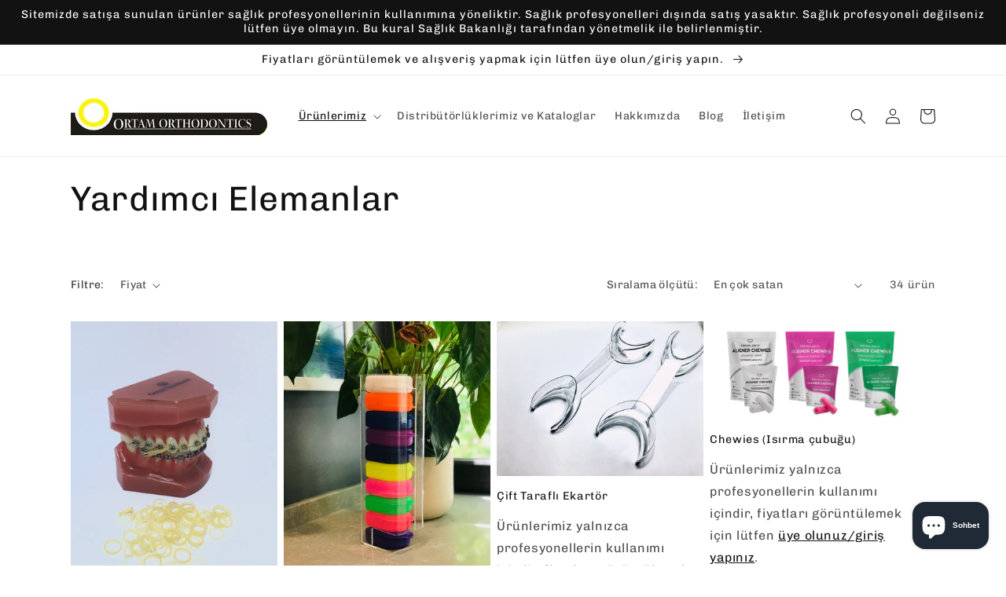

--- FILE ---
content_type: text/html; charset=utf-8
request_url: https://ortodontikmalzeme.com/collections/ortodontik-malzemeler-yardmc-elemanlar
body_size: 28579
content:
<!doctype html>
<html class="no-js" lang="tr">
  <head>
    <meta charset="utf-8">
    <meta http-equiv="X-UA-Compatible" content="IE=edge">
    <meta name="viewport" content="width=device-width,initial-scale=1">
    <meta name="theme-color" content="">
    <link rel="canonical" href="https://ortodontikmalzeme.com/collections/ortodontik-malzemeler-yardmc-elemanlar">
    <link rel="preconnect" href="https://cdn.shopify.com" crossorigin><link rel="icon" type="image/png" href="//ortodontikmalzeme.com/cdn/shop/files/ortam_smiley_logo_1a636892-ab89-4b2d-87fa-c8e3476dc807.png?crop=center&height=32&v=1648568964&width=32"><link rel="preconnect" href="https://fonts.shopifycdn.com" crossorigin><title>
      Yardımcı Elemanlar
 &ndash; Ortam Ortodonti</title>

    

    

<meta property="og:site_name" content="Ortam Ortodonti">
<meta property="og:url" content="https://ortodontikmalzeme.com/collections/ortodontik-malzemeler-yardmc-elemanlar">
<meta property="og:title" content="Yardımcı Elemanlar">
<meta property="og:type" content="website">
<meta property="og:description" content="Ortodonti hakkında her şey.
Her türlü ortodontik ürünü sayfamızda bulabilirsiniz."><meta property="og:image" content="http://ortodontikmalzeme.com/cdn/shop/collections/PPPP.jpg?v=1654337896">
  <meta property="og:image:secure_url" content="https://ortodontikmalzeme.com/cdn/shop/collections/PPPP.jpg?v=1654337896">
  <meta property="og:image:width" content="960">
  <meta property="og:image:height" content="720"><meta name="twitter:card" content="summary_large_image">
<meta name="twitter:title" content="Yardımcı Elemanlar">
<meta name="twitter:description" content="Ortodonti hakkında her şey.
Her türlü ortodontik ürünü sayfamızda bulabilirsiniz.">


    <script src="//ortodontikmalzeme.com/cdn/shop/t/1/assets/global.js?v=135116476141006970691647596524" defer="defer"></script>
    <script>window.performance && window.performance.mark && window.performance.mark('shopify.content_for_header.start');</script><meta id="shopify-digital-wallet" name="shopify-digital-wallet" content="/56884428844/digital_wallets/dialog">
<link rel="alternate" type="application/atom+xml" title="Feed" href="/collections/ortodontik-malzemeler-yardmc-elemanlar.atom" />
<link rel="next" href="/collections/ortodontik-malzemeler-yardmc-elemanlar?page=2">
<link rel="alternate" hreflang="x-default" href="https://ortodontikmalzeme.com/collections/ortodontik-malzemeler-yardmc-elemanlar">
<link rel="alternate" hreflang="tr" href="https://ortodontikmalzeme.com/collections/ortodontik-malzemeler-yardmc-elemanlar">
<link rel="alternate" hreflang="tr-TR" href="https://ortodontikmalzeme.com/tr-tr/collections/ortodontik-malzemeler-yardmc-elemanlar">
<link rel="alternate" type="application/json+oembed" href="https://ortodontikmalzeme.com/collections/ortodontik-malzemeler-yardmc-elemanlar.oembed">
<script async="async" src="/checkouts/internal/preloads.js?locale=tr-US"></script>
<script id="shopify-features" type="application/json">{"accessToken":"f526dd2a2af26652fce4a17f40689e84","betas":["rich-media-storefront-analytics"],"domain":"ortodontikmalzeme.com","predictiveSearch":true,"shopId":56884428844,"locale":"tr"}</script>
<script>var Shopify = Shopify || {};
Shopify.shop = "catagun.myshopify.com";
Shopify.locale = "tr";
Shopify.currency = {"active":"USD","rate":"1.0"};
Shopify.country = "US";
Shopify.theme = {"name":"Dawn","id":122986102828,"schema_name":"Dawn","schema_version":"4.0.0","theme_store_id":887,"role":"main"};
Shopify.theme.handle = "null";
Shopify.theme.style = {"id":null,"handle":null};
Shopify.cdnHost = "ortodontikmalzeme.com/cdn";
Shopify.routes = Shopify.routes || {};
Shopify.routes.root = "/";</script>
<script type="module">!function(o){(o.Shopify=o.Shopify||{}).modules=!0}(window);</script>
<script>!function(o){function n(){var o=[];function n(){o.push(Array.prototype.slice.apply(arguments))}return n.q=o,n}var t=o.Shopify=o.Shopify||{};t.loadFeatures=n(),t.autoloadFeatures=n()}(window);</script>
<script id="shop-js-analytics" type="application/json">{"pageType":"collection"}</script>
<script defer="defer" async type="module" src="//ortodontikmalzeme.com/cdn/shopifycloud/shop-js/modules/v2/client.init-shop-cart-sync_DrkcSJ6t.tr.esm.js"></script>
<script defer="defer" async type="module" src="//ortodontikmalzeme.com/cdn/shopifycloud/shop-js/modules/v2/chunk.common_B_OV9QeR.esm.js"></script>
<script type="module">
  await import("//ortodontikmalzeme.com/cdn/shopifycloud/shop-js/modules/v2/client.init-shop-cart-sync_DrkcSJ6t.tr.esm.js");
await import("//ortodontikmalzeme.com/cdn/shopifycloud/shop-js/modules/v2/chunk.common_B_OV9QeR.esm.js");

  window.Shopify.SignInWithShop?.initShopCartSync?.({"fedCMEnabled":true,"windoidEnabled":true});

</script>
<script>(function() {
  var isLoaded = false;
  function asyncLoad() {
    if (isLoaded) return;
    isLoaded = true;
    var urls = ["https:\/\/cdn.shopify.com\/s\/files\/1\/0568\/8442\/8844\/t\/1\/assets\/clever_adwords_global_tag.js?shop=catagun.myshopify.com"];
    for (var i = 0; i < urls.length; i++) {
      var s = document.createElement('script');
      s.type = 'text/javascript';
      s.async = true;
      s.src = urls[i];
      var x = document.getElementsByTagName('script')[0];
      x.parentNode.insertBefore(s, x);
    }
  };
  if(window.attachEvent) {
    window.attachEvent('onload', asyncLoad);
  } else {
    window.addEventListener('load', asyncLoad, false);
  }
})();</script>
<script id="__st">var __st={"a":56884428844,"offset":10800,"reqid":"df4d79b6-c37f-4e1c-b5d9-a1765a8b12a2-1768871698","pageurl":"ortodontikmalzeme.com\/collections\/ortodontik-malzemeler-yardmc-elemanlar","u":"a0c1ef9fca93","p":"collection","rtyp":"collection","rid":267315183660};</script>
<script>window.ShopifyPaypalV4VisibilityTracking = true;</script>
<script id="captcha-bootstrap">!function(){'use strict';const t='contact',e='account',n='new_comment',o=[[t,t],['blogs',n],['comments',n],[t,'customer']],c=[[e,'customer_login'],[e,'guest_login'],[e,'recover_customer_password'],[e,'create_customer']],r=t=>t.map((([t,e])=>`form[action*='/${t}']:not([data-nocaptcha='true']) input[name='form_type'][value='${e}']`)).join(','),a=t=>()=>t?[...document.querySelectorAll(t)].map((t=>t.form)):[];function s(){const t=[...o],e=r(t);return a(e)}const i='password',u='form_key',d=['recaptcha-v3-token','g-recaptcha-response','h-captcha-response',i],f=()=>{try{return window.sessionStorage}catch{return}},m='__shopify_v',_=t=>t.elements[u];function p(t,e,n=!1){try{const o=window.sessionStorage,c=JSON.parse(o.getItem(e)),{data:r}=function(t){const{data:e,action:n}=t;return t[m]||n?{data:e,action:n}:{data:t,action:n}}(c);for(const[e,n]of Object.entries(r))t.elements[e]&&(t.elements[e].value=n);n&&o.removeItem(e)}catch(o){console.error('form repopulation failed',{error:o})}}const l='form_type',E='cptcha';function T(t){t.dataset[E]=!0}const w=window,h=w.document,L='Shopify',v='ce_forms',y='captcha';let A=!1;((t,e)=>{const n=(g='f06e6c50-85a8-45c8-87d0-21a2b65856fe',I='https://cdn.shopify.com/shopifycloud/storefront-forms-hcaptcha/ce_storefront_forms_captcha_hcaptcha.v1.5.2.iife.js',D={infoText:'hCaptcha ile korunuyor',privacyText:'Gizlilik',termsText:'Koşullar'},(t,e,n)=>{const o=w[L][v],c=o.bindForm;if(c)return c(t,g,e,D).then(n);var r;o.q.push([[t,g,e,D],n]),r=I,A||(h.body.append(Object.assign(h.createElement('script'),{id:'captcha-provider',async:!0,src:r})),A=!0)});var g,I,D;w[L]=w[L]||{},w[L][v]=w[L][v]||{},w[L][v].q=[],w[L][y]=w[L][y]||{},w[L][y].protect=function(t,e){n(t,void 0,e),T(t)},Object.freeze(w[L][y]),function(t,e,n,w,h,L){const[v,y,A,g]=function(t,e,n){const i=e?o:[],u=t?c:[],d=[...i,...u],f=r(d),m=r(i),_=r(d.filter((([t,e])=>n.includes(e))));return[a(f),a(m),a(_),s()]}(w,h,L),I=t=>{const e=t.target;return e instanceof HTMLFormElement?e:e&&e.form},D=t=>v().includes(t);t.addEventListener('submit',(t=>{const e=I(t);if(!e)return;const n=D(e)&&!e.dataset.hcaptchaBound&&!e.dataset.recaptchaBound,o=_(e),c=g().includes(e)&&(!o||!o.value);(n||c)&&t.preventDefault(),c&&!n&&(function(t){try{if(!f())return;!function(t){const e=f();if(!e)return;const n=_(t);if(!n)return;const o=n.value;o&&e.removeItem(o)}(t);const e=Array.from(Array(32),(()=>Math.random().toString(36)[2])).join('');!function(t,e){_(t)||t.append(Object.assign(document.createElement('input'),{type:'hidden',name:u})),t.elements[u].value=e}(t,e),function(t,e){const n=f();if(!n)return;const o=[...t.querySelectorAll(`input[type='${i}']`)].map((({name:t})=>t)),c=[...d,...o],r={};for(const[a,s]of new FormData(t).entries())c.includes(a)||(r[a]=s);n.setItem(e,JSON.stringify({[m]:1,action:t.action,data:r}))}(t,e)}catch(e){console.error('failed to persist form',e)}}(e),e.submit())}));const S=(t,e)=>{t&&!t.dataset[E]&&(n(t,e.some((e=>e===t))),T(t))};for(const o of['focusin','change'])t.addEventListener(o,(t=>{const e=I(t);D(e)&&S(e,y())}));const B=e.get('form_key'),M=e.get(l),P=B&&M;t.addEventListener('DOMContentLoaded',(()=>{const t=y();if(P)for(const e of t)e.elements[l].value===M&&p(e,B);[...new Set([...A(),...v().filter((t=>'true'===t.dataset.shopifyCaptcha))])].forEach((e=>S(e,t)))}))}(h,new URLSearchParams(w.location.search),n,t,e,['guest_login'])})(!1,!0)}();</script>
<script integrity="sha256-4kQ18oKyAcykRKYeNunJcIwy7WH5gtpwJnB7kiuLZ1E=" data-source-attribution="shopify.loadfeatures" defer="defer" src="//ortodontikmalzeme.com/cdn/shopifycloud/storefront/assets/storefront/load_feature-a0a9edcb.js" crossorigin="anonymous"></script>
<script data-source-attribution="shopify.dynamic_checkout.dynamic.init">var Shopify=Shopify||{};Shopify.PaymentButton=Shopify.PaymentButton||{isStorefrontPortableWallets:!0,init:function(){window.Shopify.PaymentButton.init=function(){};var t=document.createElement("script");t.src="https://ortodontikmalzeme.com/cdn/shopifycloud/portable-wallets/latest/portable-wallets.tr.js",t.type="module",document.head.appendChild(t)}};
</script>
<script data-source-attribution="shopify.dynamic_checkout.buyer_consent">
  function portableWalletsHideBuyerConsent(e){var t=document.getElementById("shopify-buyer-consent"),n=document.getElementById("shopify-subscription-policy-button");t&&n&&(t.classList.add("hidden"),t.setAttribute("aria-hidden","true"),n.removeEventListener("click",e))}function portableWalletsShowBuyerConsent(e){var t=document.getElementById("shopify-buyer-consent"),n=document.getElementById("shopify-subscription-policy-button");t&&n&&(t.classList.remove("hidden"),t.removeAttribute("aria-hidden"),n.addEventListener("click",e))}window.Shopify?.PaymentButton&&(window.Shopify.PaymentButton.hideBuyerConsent=portableWalletsHideBuyerConsent,window.Shopify.PaymentButton.showBuyerConsent=portableWalletsShowBuyerConsent);
</script>
<script data-source-attribution="shopify.dynamic_checkout.cart.bootstrap">document.addEventListener("DOMContentLoaded",(function(){function t(){return document.querySelector("shopify-accelerated-checkout-cart, shopify-accelerated-checkout")}if(t())Shopify.PaymentButton.init();else{new MutationObserver((function(e,n){t()&&(Shopify.PaymentButton.init(),n.disconnect())})).observe(document.body,{childList:!0,subtree:!0})}}));
</script>
<script id="sections-script" data-sections="header,footer" defer="defer" src="//ortodontikmalzeme.com/cdn/shop/t/1/compiled_assets/scripts.js?314"></script>
<script>window.performance && window.performance.mark && window.performance.mark('shopify.content_for_header.end');</script>


    <style data-shopify>
      @font-face {
  font-family: Chivo;
  font-weight: 400;
  font-style: normal;
  font-display: swap;
  src: url("//ortodontikmalzeme.com/cdn/fonts/chivo/chivo_n4.059fadbbf52d9f02350103459eb216e4b24c4661.woff2") format("woff2"),
       url("//ortodontikmalzeme.com/cdn/fonts/chivo/chivo_n4.f2f8fca8b7ff9f510fa7f09ffe5448b3504bccf5.woff") format("woff");
}

      @font-face {
  font-family: Chivo;
  font-weight: 700;
  font-style: normal;
  font-display: swap;
  src: url("//ortodontikmalzeme.com/cdn/fonts/chivo/chivo_n7.4d81c6f06c2ff78ed42169d6ec4aefa6d5cb0ff0.woff2") format("woff2"),
       url("//ortodontikmalzeme.com/cdn/fonts/chivo/chivo_n7.a0e879417e089c259360eefc0ac3a3c8ea4e2830.woff") format("woff");
}

      @font-face {
  font-family: Chivo;
  font-weight: 400;
  font-style: italic;
  font-display: swap;
  src: url("//ortodontikmalzeme.com/cdn/fonts/chivo/chivo_i4.95e9c0ba514943a715970b2897b31bdfdc9132b8.woff2") format("woff2"),
       url("//ortodontikmalzeme.com/cdn/fonts/chivo/chivo_i4.31da6515f3970f86ac14321ace1609bd161f315f.woff") format("woff");
}

      @font-face {
  font-family: Chivo;
  font-weight: 700;
  font-style: italic;
  font-display: swap;
  src: url("//ortodontikmalzeme.com/cdn/fonts/chivo/chivo_i7.0e5a75162c3ca7258edd3d59adf64e0fd118a226.woff2") format("woff2"),
       url("//ortodontikmalzeme.com/cdn/fonts/chivo/chivo_i7.f9fd944b04861b64efaebd9de502668b4b566567.woff") format("woff");
}

      @font-face {
  font-family: Chivo;
  font-weight: 400;
  font-style: normal;
  font-display: swap;
  src: url("//ortodontikmalzeme.com/cdn/fonts/chivo/chivo_n4.059fadbbf52d9f02350103459eb216e4b24c4661.woff2") format("woff2"),
       url("//ortodontikmalzeme.com/cdn/fonts/chivo/chivo_n4.f2f8fca8b7ff9f510fa7f09ffe5448b3504bccf5.woff") format("woff");
}


      :root {
        --font-body-family: Chivo, sans-serif;
        --font-body-style: normal;
        --font-body-weight: 400;

        --font-heading-family: Chivo, sans-serif;
        --font-heading-style: normal;
        --font-heading-weight: 400;

        --font-body-scale: 1.0;
        --font-heading-scale: 1.1;

        --color-base-text: 18, 18, 18;
        --color-shadow: 18, 18, 18;
        --color-base-background-1: 255, 255, 255;
        --color-base-background-2: 243, 243, 243;
        --color-base-solid-button-labels: 255, 255, 255;
        --color-base-outline-button-labels: 18, 18, 18;
        --color-base-accent-1: 18, 18, 18;
        --color-base-accent-2: 247, 255, 0;
        --payment-terms-background-color: #ffffff;

        --gradient-base-background-1: #ffffff;
        --gradient-base-background-2: #f3f3f3;
        --gradient-base-accent-1: #121212;
        --gradient-base-accent-2: #f7ff00;

        --media-padding: px;
        --media-border-opacity: 0.05;
        --media-border-width: 1px;
        --media-radius: 0px;
        --media-shadow-opacity: 0.0;
        --media-shadow-horizontal-offset: 0px;
        --media-shadow-vertical-offset: 4px;
        --media-shadow-blur-radius: 5px;

        --page-width: 120rem;
        --page-width-margin: 0rem;

        --card-image-padding: 0.0rem;
        --card-corner-radius: 0.0rem;
        --card-text-alignment: left;
        --card-border-width: 0.0rem;
        --card-border-opacity: 0.1;
        --card-shadow-opacity: 0.0;
        --card-shadow-horizontal-offset: 0.0rem;
        --card-shadow-vertical-offset: 0.4rem;
        --card-shadow-blur-radius: 0.5rem;

        --badge-corner-radius: 4.0rem;

        --popup-border-width: 1px;
        --popup-border-opacity: 0.1;
        --popup-corner-radius: 0px;
        --popup-shadow-opacity: 0.0;
        --popup-shadow-horizontal-offset: 0px;
        --popup-shadow-vertical-offset: 4px;
        --popup-shadow-blur-radius: 5px;

        --drawer-border-width: 1px;
        --drawer-border-opacity: 0.1;
        --drawer-shadow-opacity: 0.0;
        --drawer-shadow-horizontal-offset: 0px;
        --drawer-shadow-vertical-offset: 4px;
        --drawer-shadow-blur-radius: 5px;

        --spacing-sections-desktop: 0px;
        --spacing-sections-mobile: 0px;

        --grid-desktop-vertical-spacing: 8px;
        --grid-desktop-horizontal-spacing: 8px;
        --grid-mobile-vertical-spacing: 4px;
        --grid-mobile-horizontal-spacing: 4px;

        --text-boxes-border-opacity: 0.1;
        --text-boxes-border-width: 0px;
        --text-boxes-radius: 0px;
        --text-boxes-shadow-opacity: 0.0;
        --text-boxes-shadow-horizontal-offset: 0px;
        --text-boxes-shadow-vertical-offset: 4px;
        --text-boxes-shadow-blur-radius: 5px;

        --buttons-radius: 0px;
        --buttons-radius-outset: 0px;
        --buttons-border-width: 1px;
        --buttons-border-opacity: 1.0;
        --buttons-shadow-opacity: 0.0;
        --buttons-shadow-horizontal-offset: 0px;
        --buttons-shadow-vertical-offset: 4px;
        --buttons-shadow-blur-radius: 5px;
        --buttons-border-offset: 0px;

        --inputs-radius: 0px;
        --inputs-border-width: 1px;
        --inputs-border-opacity: 0.55;
        --inputs-shadow-opacity: 0.0;
        --inputs-shadow-horizontal-offset: 0px;
        --inputs-margin-offset: 0px;
        --inputs-shadow-vertical-offset: 4px;
        --inputs-shadow-blur-radius: 5px;
        --inputs-radius-outset: 0px;

        --variant-pills-radius: 40px;
        --variant-pills-border-width: 1px;
        --variant-pills-border-opacity: 0.55;
        --variant-pills-shadow-opacity: 0.0;
        --variant-pills-shadow-horizontal-offset: 0px;
        --variant-pills-shadow-vertical-offset: 4px;
        --variant-pills-shadow-blur-radius: 5px;
      }

      *,
      *::before,
      *::after {
        box-sizing: inherit;
      }

      html {
        box-sizing: border-box;
        font-size: calc(var(--font-body-scale) * 62.5%);
        height: 100%;
      }

      body {
        display: grid;
        grid-template-rows: auto auto 1fr auto;
        grid-template-columns: 100%;
        min-height: 100%;
        margin: 0;
        font-size: 1.5rem;
        letter-spacing: 0.06rem;
        line-height: calc(1 + 0.8 / var(--font-body-scale));
        font-family: var(--font-body-family);
        font-style: var(--font-body-style);
        font-weight: var(--font-body-weight);
      }

      @media screen and (min-width: 750px) {
        body {
          font-size: 1.6rem;
        }
      }
    </style>

    <link href="//ortodontikmalzeme.com/cdn/shop/t/1/assets/base.css?v=144997082486365258741647596540" rel="stylesheet" type="text/css" media="all" />
<link rel="preload" as="font" href="//ortodontikmalzeme.com/cdn/fonts/chivo/chivo_n4.059fadbbf52d9f02350103459eb216e4b24c4661.woff2" type="font/woff2" crossorigin><link rel="preload" as="font" href="//ortodontikmalzeme.com/cdn/fonts/chivo/chivo_n4.059fadbbf52d9f02350103459eb216e4b24c4661.woff2" type="font/woff2" crossorigin><link rel="stylesheet" href="//ortodontikmalzeme.com/cdn/shop/t/1/assets/component-predictive-search.css?v=165644661289088488651647596519" media="print" onload="this.media='all'"><script>document.documentElement.className = document.documentElement.className.replace('no-js', 'js');
    if (Shopify.designMode) {
      document.documentElement.classList.add('shopify-design-mode');
    }
    </script>
  <style type='text/css'>
  .baCountry{width:30px;height:20px;display:inline-block;vertical-align:middle;margin-right:6px;background-size:30px!important;border-radius:4px;background-repeat:no-repeat}
  .baCountry-traditional .baCountry{background-image:url(https://cdn.shopify.com/s/files/1/0194/1736/6592/t/1/assets/ba-flags.png?=14261939516959647149);height:19px!important}
  .baCountry-modern .baCountry{background-image:url(https://cdn.shopify.com/s/files/1/0194/1736/6592/t/1/assets/ba-flags.png?=14261939516959647149)}
  .baCountry-NO-FLAG{background-position:0 0}.baCountry-AD{background-position:0 -20px}.baCountry-AED{background-position:0 -40px}.baCountry-AFN{background-position:0 -60px}.baCountry-AG{background-position:0 -80px}.baCountry-AI{background-position:0 -100px}.baCountry-ALL{background-position:0 -120px}.baCountry-AMD{background-position:0 -140px}.baCountry-AOA{background-position:0 -160px}.baCountry-ARS{background-position:0 -180px}.baCountry-AS{background-position:0 -200px}.baCountry-AT{background-position:0 -220px}.baCountry-AUD{background-position:0 -240px}.baCountry-AWG{background-position:0 -260px}.baCountry-AZN{background-position:0 -280px}.baCountry-BAM{background-position:0 -300px}.baCountry-BBD{background-position:0 -320px}.baCountry-BDT{background-position:0 -340px}.baCountry-BE{background-position:0 -360px}.baCountry-BF{background-position:0 -380px}.baCountry-BGN{background-position:0 -400px}.baCountry-BHD{background-position:0 -420px}.baCountry-BIF{background-position:0 -440px}.baCountry-BJ{background-position:0 -460px}.baCountry-BMD{background-position:0 -480px}.baCountry-BND{background-position:0 -500px}.baCountry-BOB{background-position:0 -520px}.baCountry-BRL{background-position:0 -540px}.baCountry-BSD{background-position:0 -560px}.baCountry-BTN{background-position:0 -580px}.baCountry-BWP{background-position:0 -600px}.baCountry-BYN{background-position:0 -620px}.baCountry-BZD{background-position:0 -640px}.baCountry-CAD{background-position:0 -660px}.baCountry-CC{background-position:0 -680px}.baCountry-CDF{background-position:0 -700px}.baCountry-CG{background-position:0 -720px}.baCountry-CHF{background-position:0 -740px}.baCountry-CI{background-position:0 -760px}.baCountry-CK{background-position:0 -780px}.baCountry-CLP{background-position:0 -800px}.baCountry-CM{background-position:0 -820px}.baCountry-CNY{background-position:0 -840px}.baCountry-COP{background-position:0 -860px}.baCountry-CRC{background-position:0 -880px}.baCountry-CU{background-position:0 -900px}.baCountry-CX{background-position:0 -920px}.baCountry-CY{background-position:0 -940px}.baCountry-CZK{background-position:0 -960px}.baCountry-DE{background-position:0 -980px}.baCountry-DJF{background-position:0 -1000px}.baCountry-DKK{background-position:0 -1020px}.baCountry-DM{background-position:0 -1040px}.baCountry-DOP{background-position:0 -1060px}.baCountry-DZD{background-position:0 -1080px}.baCountry-EC{background-position:0 -1100px}.baCountry-EE{background-position:0 -1120px}.baCountry-EGP{background-position:0 -1140px}.baCountry-ER{background-position:0 -1160px}.baCountry-ES{background-position:0 -1180px}.baCountry-ETB{background-position:0 -1200px}.baCountry-EUR{background-position:0 -1220px}.baCountry-FI{background-position:0 -1240px}.baCountry-FJD{background-position:0 -1260px}.baCountry-FKP{background-position:0 -1280px}.baCountry-FO{background-position:0 -1300px}.baCountry-FR{background-position:0 -1320px}.baCountry-GA{background-position:0 -1340px}.baCountry-GBP{background-position:0 -1360px}.baCountry-GD{background-position:0 -1380px}.baCountry-GEL{background-position:0 -1400px}.baCountry-GHS{background-position:0 -1420px}.baCountry-GIP{background-position:0 -1440px}.baCountry-GL{background-position:0 -1460px}.baCountry-GMD{background-position:0 -1480px}.baCountry-GNF{background-position:0 -1500px}.baCountry-GQ{background-position:0 -1520px}.baCountry-GR{background-position:0 -1540px}.baCountry-GTQ{background-position:0 -1560px}.baCountry-GU{background-position:0 -1580px}.baCountry-GW{background-position:0 -1600px}.baCountry-HKD{background-position:0 -1620px}.baCountry-HNL{background-position:0 -1640px}.baCountry-HRK{background-position:0 -1660px}.baCountry-HTG{background-position:0 -1680px}.baCountry-HUF{background-position:0 -1700px}.baCountry-IDR{background-position:0 -1720px}.baCountry-IE{background-position:0 -1740px}.baCountry-ILS{background-position:0 -1760px}.baCountry-INR{background-position:0 -1780px}.baCountry-IO{background-position:0 -1800px}.baCountry-IQD{background-position:0 -1820px}.baCountry-IRR{background-position:0 -1840px}.baCountry-ISK{background-position:0 -1860px}.baCountry-IT{background-position:0 -1880px}.baCountry-JMD{background-position:0 -1900px}.baCountry-JOD{background-position:0 -1920px}.baCountry-JPY{background-position:0 -1940px}.baCountry-KES{background-position:0 -1960px}.baCountry-KGS{background-position:0 -1980px}.baCountry-KHR{background-position:0 -2000px}.baCountry-KI{background-position:0 -2020px}.baCountry-KMF{background-position:0 -2040px}.baCountry-KN{background-position:0 -2060px}.baCountry-KP{background-position:0 -2080px}.baCountry-KRW{background-position:0 -2100px}.baCountry-KWD{background-position:0 -2120px}.baCountry-KYD{background-position:0 -2140px}.baCountry-KZT{background-position:0 -2160px}.baCountry-LBP{background-position:0 -2180px}.baCountry-LI{background-position:0 -2200px}.baCountry-LKR{background-position:0 -2220px}.baCountry-LRD{background-position:0 -2240px}.baCountry-LSL{background-position:0 -2260px}.baCountry-LT{background-position:0 -2280px}.baCountry-LU{background-position:0 -2300px}.baCountry-LV{background-position:0 -2320px}.baCountry-LYD{background-position:0 -2340px}.baCountry-MAD{background-position:0 -2360px}.baCountry-MC{background-position:0 -2380px}.baCountry-MDL{background-position:0 -2400px}.baCountry-ME{background-position:0 -2420px}.baCountry-MGA{background-position:0 -2440px}.baCountry-MKD{background-position:0 -2460px}.baCountry-ML{background-position:0 -2480px}.baCountry-MMK{background-position:0 -2500px}.baCountry-MN{background-position:0 -2520px}.baCountry-MOP{background-position:0 -2540px}.baCountry-MQ{background-position:0 -2560px}.baCountry-MR{background-position:0 -2580px}.baCountry-MS{background-position:0 -2600px}.baCountry-MT{background-position:0 -2620px}.baCountry-MUR{background-position:0 -2640px}.baCountry-MVR{background-position:0 -2660px}.baCountry-MWK{background-position:0 -2680px}.baCountry-MXN{background-position:0 -2700px}.baCountry-MYR{background-position:0 -2720px}.baCountry-MZN{background-position:0 -2740px}.baCountry-NAD{background-position:0 -2760px}.baCountry-NE{background-position:0 -2780px}.baCountry-NF{background-position:0 -2800px}.baCountry-NG{background-position:0 -2820px}.baCountry-NIO{background-position:0 -2840px}.baCountry-NL{background-position:0 -2860px}.baCountry-NOK{background-position:0 -2880px}.baCountry-NPR{background-position:0 -2900px}.baCountry-NR{background-position:0 -2920px}.baCountry-NU{background-position:0 -2940px}.baCountry-NZD{background-position:0 -2960px}.baCountry-OMR{background-position:0 -2980px}.baCountry-PAB{background-position:0 -3000px}.baCountry-PEN{background-position:0 -3020px}.baCountry-PGK{background-position:0 -3040px}.baCountry-PHP{background-position:0 -3060px}.baCountry-PKR{background-position:0 -3080px}.baCountry-PLN{background-position:0 -3100px}.baCountry-PR{background-position:0 -3120px}.baCountry-PS{background-position:0 -3140px}.baCountry-PT{background-position:0 -3160px}.baCountry-PW{background-position:0 -3180px}.baCountry-QAR{background-position:0 -3200px}.baCountry-RON{background-position:0 -3220px}.baCountry-RSD{background-position:0 -3240px}.baCountry-RUB{background-position:0 -3260px}.baCountry-RWF{background-position:0 -3280px}.baCountry-SAR{background-position:0 -3300px}.baCountry-SBD{background-position:0 -3320px}.baCountry-SCR{background-position:0 -3340px}.baCountry-SDG{background-position:0 -3360px}.baCountry-SEK{background-position:0 -3380px}.baCountry-SGD{background-position:0 -3400px}.baCountry-SI{background-position:0 -3420px}.baCountry-SK{background-position:0 -3440px}.baCountry-SLL{background-position:0 -3460px}.baCountry-SM{background-position:0 -3480px}.baCountry-SN{background-position:0 -3500px}.baCountry-SO{background-position:0 -3520px}.baCountry-SRD{background-position:0 -3540px}.baCountry-SSP{background-position:0 -3560px}.baCountry-STD{background-position:0 -3580px}.baCountry-SV{background-position:0 -3600px}.baCountry-SYP{background-position:0 -3620px}.baCountry-SZL{background-position:0 -3640px}.baCountry-TC{background-position:0 -3660px}.baCountry-TD{background-position:0 -3680px}.baCountry-TG{background-position:0 -3700px}.baCountry-THB{background-position:0 -3720px}.baCountry-TJS{background-position:0 -3740px}.baCountry-TK{background-position:0 -3760px}.baCountry-TMT{background-position:0 -3780px}.baCountry-TND{background-position:0 -3800px}.baCountry-TOP{background-position:0 -3820px}.baCountry-TRY{background-position:0 -3840px}.baCountry-TTD{background-position:0 -3860px}.baCountry-TWD{background-position:0 -3880px}.baCountry-TZS{background-position:0 -3900px}.baCountry-UAH{background-position:0 -3920px}.baCountry-UGX{background-position:0 -3940px}.baCountry-USD{background-position:0 -3960px}.baCountry-UYU{background-position:0 -3980px}.baCountry-UZS{background-position:0 -4000px}.baCountry-VEF{background-position:0 -4020px}.baCountry-VG{background-position:0 -4040px}.baCountry-VI{background-position:0 -4060px}.baCountry-VND{background-position:0 -4080px}.baCountry-VUV{background-position:0 -4100px}.baCountry-WST{background-position:0 -4120px}.baCountry-XAF{background-position:0 -4140px}.baCountry-XPF{background-position:0 -4160px}.baCountry-YER{background-position:0 -4180px}.baCountry-ZAR{background-position:0 -4200px}.baCountry-ZM{background-position:0 -4220px}.baCountry-ZW{background-position:0 -4240px}
  .bacurr-checkoutNotice{margin: 3px 10px 0 10px;left: 0;right: 0;text-align: center;}
  @media (min-width:750px) {.bacurr-checkoutNotice{position: absolute;}}
</style>

<script>
    window.baCurr = window.baCurr || {};
    window.baCurr.config = {}; window.baCurr.rePeat = function () {};
    Object.assign(window.baCurr.config, {
      "enabled":true,
      "manual_placement":"",
      "night_time":false,
      "round_by_default":false,
      "display_position":"bottom_left",
      "display_position_type":"floating",
      "custom_code":{"css":""},
      "flag_type":"",
      "flag_design":"modern",
      "round_style":"none",
      "round_dec":"0.99",
      "chosen_cur":[{"TRY":"Turkish Lira (TRY)"},{"USD":"US Dollar (USD)"},{"EUR":"Euro (EUR)"}],
      "desktop_visible":true,
      "mob_visible":true,
      "money_mouse_show":false,
      "textColor":"#1e1e1e",
      "flag_theme":"default",
      "selector_hover_hex":"#ffffff",
      "lightning":true,
      "mob_manual_placement":"",
      "mob_placement":"bottom_left",
      "mob_placement_type":"floating",
      "moneyWithCurrencyFormat":false,
      "ui_style":"default",
      "user_curr":"",
      "auto_loc":true,
      "auto_pref":false,
      "selector_bg_hex":"#ffffff",
      "selector_border_type":"boxShadow",
      "cart_alert_bg_hex":"#fbf5f5",
      "cart_alert_note":"All orders are processed in [checkout_currency], using the latest exchange rates.",
      "cart_alert_state":true,
      "cart_alert_font_hex":"#1e1e1e"
    },{
      money_format: "\u003cspan class=money\u003e${{amount}}\u003c\/span\u003e",
      money_with_currency_format: "\u003cspan class=money\u003e${{amount}} USD\u003c\/span\u003e",
      user_curr: "USD"
    });
    window.baCurr.config.multi_curr = [];
    
    window.baCurr.config.final_currency = "USD" || '';
    window.baCurr.config.multi_curr = "USD".split(',') || '';

    (function(window, document) {"use strict";
      function onload(){
        function insertPopupMessageJs(){
          var head = document.getElementsByTagName('head')[0];
          var script = document.createElement('script');
          script.src = ('https:' == document.location.protocol ? 'https://' : 'http://') + 'currency.boosterapps.com/preview_curr.js';
          script.type = 'text/javascript';
          head.appendChild(script);
        }

        if(document.location.search.indexOf("preview_cur=1") > -1){
          setTimeout(function(){
            window.currency_preview_result = document.getElementById("baCurrSelector").length > 0 ? 'success' : 'error';
            insertPopupMessageJs();
          }, 1000);
        }
      }

      var head = document.getElementsByTagName('head')[0];
      var script = document.createElement('script');
      script.src = ('https:' == document.location.protocol ? 'https://' : 'http://') + "";
      script.type = 'text/javascript';
      script.onload = script.onreadystatechange = function() {
      if (script.readyState) {
        if (script.readyState === 'complete' || script.readyState === 'loaded') {
          script.onreadystatechange = null;
            onload();
          }
        }
        else {
          onload();
        }
      };
      head.appendChild(script);

    }(window, document));
</script>


        <script>
        window.bucksCC = window.bucksCC || {};
        window.bucksCC.config = {}; window.bucksCC.reConvert = function () {};
        "function"!=typeof Object.assign&&(Object.assign=function(n){if(null==n)throw new TypeError("Cannot convert undefined or null to object");for(var r=Object(n),t=1;t<arguments.length;t++){var e=arguments[t];if(null!=e)for(var o in e)e.hasOwnProperty(o)&&(r[o]=e[o])}return r});
        Object.assign(window.bucksCC.config, {"active":true,"autoSwitchCurrencyLocationBased":true,"autoSwitchOnlyToPreferredCurrency":false,"backgroundColor":"rgba(255,255,255,1)","borderStyle":"boxShadow","cartNotificationBackgroundColor":"rgba(251,245,245,1)","cartNotificationMessage":"We process all orders in {STORE_CURRENCY} and you will be checkout using the most current exchange rates.","cartNotificationStatus":false,"cartNotificationTextColor":"rgba(30,30,30,1)","customOptionsPlacement":false,"customOptionsPlacementMobile":false,"customPosition":"","darkMode":false,"defaultCurrencyRounding":false,"displayPosition":"bottom_left","displayPositionType":"floating","expertSettings":"{\"css\":\"\"}","flagDisplayOption":"showFlagAndCurrency","flagStyle":"modern","flagTheme":"rounded","hoverColor":"rgba(255,255,255,1)","instantLoader":false,"mobileCustomPosition":"","mobileDisplayPosition":"bottom_left","mobileDisplayPositionType":"floating","mobilePositionPlacement":"after","moneyWithCurrencyFormat":false,"optionsPlacementType":"left_upwards","optionsPlacementTypeMobile":"left_upwards","positionPlacement":"after","priceRoundingType":"none","roundingDecimal":0.99,"selectedCurrencies":"[{\"USD\":\"US Dollar (USD)\"},{\"TRY\":\"Turkish Lira (TRY)\"}]","showCurrencyCodesOnly":false,"showInDesktop":true,"showInMobileDevice":true,"showOriginalPriceOnMouseHover":false,"textColor":"rgba(30,30,30,1)","themeType":"default","trigger":"","userCurrency":""}, { money_format: "\u003cspan class=money\u003e${{amount}}\u003c\/span\u003e", money_with_currency_format: "\u003cspan class=money\u003e${{amount}} USD\u003c\/span\u003e", userCurrency: "USD" }); window.bucksCC.config.multiCurrencies = [];  window.bucksCC.config.multiCurrencies = "USD".split(',') || ''; window.bucksCC.config.cartCurrency = "USD" || '';  
        </script>
            <script src="https://cdn.shopify.com/extensions/e4b3a77b-20c9-4161-b1bb-deb87046128d/inbox-1253/assets/inbox-chat-loader.js" type="text/javascript" defer="defer"></script>
<link href="https://monorail-edge.shopifysvc.com" rel="dns-prefetch">
<script>(function(){if ("sendBeacon" in navigator && "performance" in window) {try {var session_token_from_headers = performance.getEntriesByType('navigation')[0].serverTiming.find(x => x.name == '_s').description;} catch {var session_token_from_headers = undefined;}var session_cookie_matches = document.cookie.match(/_shopify_s=([^;]*)/);var session_token_from_cookie = session_cookie_matches && session_cookie_matches.length === 2 ? session_cookie_matches[1] : "";var session_token = session_token_from_headers || session_token_from_cookie || "";function handle_abandonment_event(e) {var entries = performance.getEntries().filter(function(entry) {return /monorail-edge.shopifysvc.com/.test(entry.name);});if (!window.abandonment_tracked && entries.length === 0) {window.abandonment_tracked = true;var currentMs = Date.now();var navigation_start = performance.timing.navigationStart;var payload = {shop_id: 56884428844,url: window.location.href,navigation_start,duration: currentMs - navigation_start,session_token,page_type: "collection"};window.navigator.sendBeacon("https://monorail-edge.shopifysvc.com/v1/produce", JSON.stringify({schema_id: "online_store_buyer_site_abandonment/1.1",payload: payload,metadata: {event_created_at_ms: currentMs,event_sent_at_ms: currentMs}}));}}window.addEventListener('pagehide', handle_abandonment_event);}}());</script>
<script id="web-pixels-manager-setup">(function e(e,d,r,n,o){if(void 0===o&&(o={}),!Boolean(null===(a=null===(i=window.Shopify)||void 0===i?void 0:i.analytics)||void 0===a?void 0:a.replayQueue)){var i,a;window.Shopify=window.Shopify||{};var t=window.Shopify;t.analytics=t.analytics||{};var s=t.analytics;s.replayQueue=[],s.publish=function(e,d,r){return s.replayQueue.push([e,d,r]),!0};try{self.performance.mark("wpm:start")}catch(e){}var l=function(){var e={modern:/Edge?\/(1{2}[4-9]|1[2-9]\d|[2-9]\d{2}|\d{4,})\.\d+(\.\d+|)|Firefox\/(1{2}[4-9]|1[2-9]\d|[2-9]\d{2}|\d{4,})\.\d+(\.\d+|)|Chrom(ium|e)\/(9{2}|\d{3,})\.\d+(\.\d+|)|(Maci|X1{2}).+ Version\/(15\.\d+|(1[6-9]|[2-9]\d|\d{3,})\.\d+)([,.]\d+|)( \(\w+\)|)( Mobile\/\w+|) Safari\/|Chrome.+OPR\/(9{2}|\d{3,})\.\d+\.\d+|(CPU[ +]OS|iPhone[ +]OS|CPU[ +]iPhone|CPU IPhone OS|CPU iPad OS)[ +]+(15[._]\d+|(1[6-9]|[2-9]\d|\d{3,})[._]\d+)([._]\d+|)|Android:?[ /-](13[3-9]|1[4-9]\d|[2-9]\d{2}|\d{4,})(\.\d+|)(\.\d+|)|Android.+Firefox\/(13[5-9]|1[4-9]\d|[2-9]\d{2}|\d{4,})\.\d+(\.\d+|)|Android.+Chrom(ium|e)\/(13[3-9]|1[4-9]\d|[2-9]\d{2}|\d{4,})\.\d+(\.\d+|)|SamsungBrowser\/([2-9]\d|\d{3,})\.\d+/,legacy:/Edge?\/(1[6-9]|[2-9]\d|\d{3,})\.\d+(\.\d+|)|Firefox\/(5[4-9]|[6-9]\d|\d{3,})\.\d+(\.\d+|)|Chrom(ium|e)\/(5[1-9]|[6-9]\d|\d{3,})\.\d+(\.\d+|)([\d.]+$|.*Safari\/(?![\d.]+ Edge\/[\d.]+$))|(Maci|X1{2}).+ Version\/(10\.\d+|(1[1-9]|[2-9]\d|\d{3,})\.\d+)([,.]\d+|)( \(\w+\)|)( Mobile\/\w+|) Safari\/|Chrome.+OPR\/(3[89]|[4-9]\d|\d{3,})\.\d+\.\d+|(CPU[ +]OS|iPhone[ +]OS|CPU[ +]iPhone|CPU IPhone OS|CPU iPad OS)[ +]+(10[._]\d+|(1[1-9]|[2-9]\d|\d{3,})[._]\d+)([._]\d+|)|Android:?[ /-](13[3-9]|1[4-9]\d|[2-9]\d{2}|\d{4,})(\.\d+|)(\.\d+|)|Mobile Safari.+OPR\/([89]\d|\d{3,})\.\d+\.\d+|Android.+Firefox\/(13[5-9]|1[4-9]\d|[2-9]\d{2}|\d{4,})\.\d+(\.\d+|)|Android.+Chrom(ium|e)\/(13[3-9]|1[4-9]\d|[2-9]\d{2}|\d{4,})\.\d+(\.\d+|)|Android.+(UC? ?Browser|UCWEB|U3)[ /]?(15\.([5-9]|\d{2,})|(1[6-9]|[2-9]\d|\d{3,})\.\d+)\.\d+|SamsungBrowser\/(5\.\d+|([6-9]|\d{2,})\.\d+)|Android.+MQ{2}Browser\/(14(\.(9|\d{2,})|)|(1[5-9]|[2-9]\d|\d{3,})(\.\d+|))(\.\d+|)|K[Aa][Ii]OS\/(3\.\d+|([4-9]|\d{2,})\.\d+)(\.\d+|)/},d=e.modern,r=e.legacy,n=navigator.userAgent;return n.match(d)?"modern":n.match(r)?"legacy":"unknown"}(),u="modern"===l?"modern":"legacy",c=(null!=n?n:{modern:"",legacy:""})[u],f=function(e){return[e.baseUrl,"/wpm","/b",e.hashVersion,"modern"===e.buildTarget?"m":"l",".js"].join("")}({baseUrl:d,hashVersion:r,buildTarget:u}),m=function(e){var d=e.version,r=e.bundleTarget,n=e.surface,o=e.pageUrl,i=e.monorailEndpoint;return{emit:function(e){var a=e.status,t=e.errorMsg,s=(new Date).getTime(),l=JSON.stringify({metadata:{event_sent_at_ms:s},events:[{schema_id:"web_pixels_manager_load/3.1",payload:{version:d,bundle_target:r,page_url:o,status:a,surface:n,error_msg:t},metadata:{event_created_at_ms:s}}]});if(!i)return console&&console.warn&&console.warn("[Web Pixels Manager] No Monorail endpoint provided, skipping logging."),!1;try{return self.navigator.sendBeacon.bind(self.navigator)(i,l)}catch(e){}var u=new XMLHttpRequest;try{return u.open("POST",i,!0),u.setRequestHeader("Content-Type","text/plain"),u.send(l),!0}catch(e){return console&&console.warn&&console.warn("[Web Pixels Manager] Got an unhandled error while logging to Monorail."),!1}}}}({version:r,bundleTarget:l,surface:e.surface,pageUrl:self.location.href,monorailEndpoint:e.monorailEndpoint});try{o.browserTarget=l,function(e){var d=e.src,r=e.async,n=void 0===r||r,o=e.onload,i=e.onerror,a=e.sri,t=e.scriptDataAttributes,s=void 0===t?{}:t,l=document.createElement("script"),u=document.querySelector("head"),c=document.querySelector("body");if(l.async=n,l.src=d,a&&(l.integrity=a,l.crossOrigin="anonymous"),s)for(var f in s)if(Object.prototype.hasOwnProperty.call(s,f))try{l.dataset[f]=s[f]}catch(e){}if(o&&l.addEventListener("load",o),i&&l.addEventListener("error",i),u)u.appendChild(l);else{if(!c)throw new Error("Did not find a head or body element to append the script");c.appendChild(l)}}({src:f,async:!0,onload:function(){if(!function(){var e,d;return Boolean(null===(d=null===(e=window.Shopify)||void 0===e?void 0:e.analytics)||void 0===d?void 0:d.initialized)}()){var d=window.webPixelsManager.init(e)||void 0;if(d){var r=window.Shopify.analytics;r.replayQueue.forEach((function(e){var r=e[0],n=e[1],o=e[2];d.publishCustomEvent(r,n,o)})),r.replayQueue=[],r.publish=d.publishCustomEvent,r.visitor=d.visitor,r.initialized=!0}}},onerror:function(){return m.emit({status:"failed",errorMsg:"".concat(f," has failed to load")})},sri:function(e){var d=/^sha384-[A-Za-z0-9+/=]+$/;return"string"==typeof e&&d.test(e)}(c)?c:"",scriptDataAttributes:o}),m.emit({status:"loading"})}catch(e){m.emit({status:"failed",errorMsg:(null==e?void 0:e.message)||"Unknown error"})}}})({shopId: 56884428844,storefrontBaseUrl: "https://ortodontikmalzeme.com",extensionsBaseUrl: "https://extensions.shopifycdn.com/cdn/shopifycloud/web-pixels-manager",monorailEndpoint: "https://monorail-edge.shopifysvc.com/unstable/produce_batch",surface: "storefront-renderer",enabledBetaFlags: ["2dca8a86"],webPixelsConfigList: [{"id":"shopify-app-pixel","configuration":"{}","eventPayloadVersion":"v1","runtimeContext":"STRICT","scriptVersion":"0450","apiClientId":"shopify-pixel","type":"APP","privacyPurposes":["ANALYTICS","MARKETING"]},{"id":"shopify-custom-pixel","eventPayloadVersion":"v1","runtimeContext":"LAX","scriptVersion":"0450","apiClientId":"shopify-pixel","type":"CUSTOM","privacyPurposes":["ANALYTICS","MARKETING"]}],isMerchantRequest: false,initData: {"shop":{"name":"Ortam Ortodonti","paymentSettings":{"currencyCode":"USD"},"myshopifyDomain":"catagun.myshopify.com","countryCode":"TR","storefrontUrl":"https:\/\/ortodontikmalzeme.com"},"customer":null,"cart":null,"checkout":null,"productVariants":[],"purchasingCompany":null},},"https://ortodontikmalzeme.com/cdn","fcfee988w5aeb613cpc8e4bc33m6693e112",{"modern":"","legacy":""},{"shopId":"56884428844","storefrontBaseUrl":"https:\/\/ortodontikmalzeme.com","extensionBaseUrl":"https:\/\/extensions.shopifycdn.com\/cdn\/shopifycloud\/web-pixels-manager","surface":"storefront-renderer","enabledBetaFlags":"[\"2dca8a86\"]","isMerchantRequest":"false","hashVersion":"fcfee988w5aeb613cpc8e4bc33m6693e112","publish":"custom","events":"[[\"page_viewed\",{}],[\"collection_viewed\",{\"collection\":{\"id\":\"267315183660\",\"title\":\"Yardımcı Elemanlar\",\"productVariants\":[{\"price\":{\"amount\":1.04,\"currencyCode\":\"USD\"},\"product\":{\"title\":\"Intraoral Elastik\",\"vendor\":\"catagun\",\"id\":\"6807082795052\",\"untranslatedTitle\":\"Intraoral Elastik\",\"url\":\"\/products\/intraoral-elastk\",\"type\":\"\"},\"id\":\"42570069803052\",\"image\":{\"src\":\"\/\/ortodontikmalzeme.com\/cdn\/shop\/products\/a_C4_9F_C4_B1z_i_C3_A7i.jpg?v=1647597019\"},\"sku\":\"\",\"title\":\"1\/8 \/ Ortho Arch \/ Heavy\",\"untranslatedTitle\":\"1\/8 \/ Ortho Arch \/ Heavy\"},{\"price\":{\"amount\":0.5,\"currencyCode\":\"USD\"},\"product\":{\"title\":\"Aparey Kutusu\",\"vendor\":\"Ortam Ortodonti\",\"id\":\"6824091156524\",\"untranslatedTitle\":\"Aparey Kutusu\",\"url\":\"\/products\/aparey-kutusu\",\"type\":\"\"},\"id\":\"40211673677868\",\"image\":{\"src\":\"\/\/ortodontikmalzeme.com\/cdn\/shop\/products\/IMG_8545.jpg?v=1649510848\"},\"sku\":\"\",\"title\":\"Mor\",\"untranslatedTitle\":\"Mor\"},{\"price\":{\"amount\":3.0,\"currencyCode\":\"USD\"},\"product\":{\"title\":\"Çift Taraflı Ekartör\",\"vendor\":\"Ortam Ortodonti\",\"id\":\"6823435173932\",\"untranslatedTitle\":\"Çift Taraflı Ekartör\",\"url\":\"\/products\/cift-tarafli-ekartor\",\"type\":\"\"},\"id\":\"40209203363884\",\"image\":{\"src\":\"\/\/ortodontikmalzeme.com\/cdn\/shop\/products\/20230323_115749.jpg?v=1680602401\"},\"sku\":\"\",\"title\":\"Small \/ Siyah\",\"untranslatedTitle\":\"Small \/ Siyah\"},{\"price\":{\"amount\":11.9,\"currencyCode\":\"USD\"},\"product\":{\"title\":\"Chewies (Isırma çubuğu)\",\"vendor\":\"Ortam Ortodonti\",\"id\":\"7555427893292\",\"untranslatedTitle\":\"Chewies (Isırma çubuğu)\",\"url\":\"\/products\/chewies\",\"type\":\"\"},\"id\":\"43348902641708\",\"image\":{\"src\":\"\/\/ortodontikmalzeme.com\/cdn\/shop\/files\/C874B2E4-66DB-4F1C-8C2D-AB42F1E703FF.jpg?v=1715849734\"},\"sku\":\"\",\"title\":\"Pembe\",\"untranslatedTitle\":\"Pembe\"},{\"price\":{\"amount\":2.91,\"currencyCode\":\"USD\"},\"product\":{\"title\":\"Plak çıkartma aparatları\",\"vendor\":\"Ortam Ortodonti\",\"id\":\"6995129401388\",\"untranslatedTitle\":\"Plak çıkartma aparatları\",\"url\":\"\/products\/ortho-technology-retainer-retrievers-plak-cikartici\",\"type\":\"\"},\"id\":\"40800860340268\",\"image\":{\"src\":\"\/\/ortodontikmalzeme.com\/cdn\/shop\/products\/RetainerRetriver.jpg?v=1667911097\"},\"sku\":\"\",\"title\":\"ORTHO TECHNOLOGY Retainer Retrievers (Plak Çıkartıcı)\",\"untranslatedTitle\":\"ORTHO TECHNOLOGY Retainer Retrievers (Plak Çıkartıcı)\"},{\"price\":{\"amount\":38.9,\"currencyCode\":\"USD\"},\"product\":{\"title\":\"Ortho Arch Telli Ekartör\",\"vendor\":\"Ortam Ortodonti\",\"id\":\"6825294069804\",\"untranslatedTitle\":\"Ortho Arch Telli Ekartör\",\"url\":\"\/products\/ortho-arch-telli-ekartor\",\"type\":\"\"},\"id\":\"40674176794668\",\"image\":{\"src\":\"\/\/ortodontikmalzeme.com\/cdn\/shop\/products\/089f74ec-337a-458b-88ce-8d58716b57ac.jpg?v=1649688502\"},\"sku\":\"\",\"title\":\"Adult\",\"untranslatedTitle\":\"Adult\"},{\"price\":{\"amount\":7.0,\"currencyCode\":\"USD\"},\"product\":{\"title\":\"Kulaklı Ekartör\",\"vendor\":\"Ortam Ortodonti\",\"id\":\"6823707476012\",\"untranslatedTitle\":\"Kulaklı Ekartör\",\"url\":\"\/products\/kulakli-ekartor-1\",\"type\":\"\"},\"id\":\"40209852923948\",\"image\":{\"src\":\"\/\/ortodontikmalzeme.com\/cdn\/shop\/products\/kulakliekRTOR.jpg?v=1649428174\"},\"sku\":\"\",\"title\":\"Small ( Pedo )\",\"untranslatedTitle\":\"Small ( Pedo )\"},{\"price\":{\"amount\":1.45,\"currencyCode\":\"USD\"},\"product\":{\"title\":\"Plastik DuraLock Ölçü Kaşığı\",\"vendor\":\"catagun\",\"id\":\"6807084073004\",\"untranslatedTitle\":\"Plastik DuraLock Ölçü Kaşığı\",\"url\":\"\/products\/ortho-technology-duralock-l-ka\",\"type\":\"\"},\"id\":\"40138924621868\",\"image\":{\"src\":\"\/\/ortodontikmalzeme.com\/cdn\/shop\/products\/KAPAK.jpg?v=1647597004\"},\"sku\":\"SQ2160093\",\"title\":\"Kırmızı \/ Alt\",\"untranslatedTitle\":\"Kırmızı \/ Alt\"},{\"price\":{\"amount\":1.5,\"currencyCode\":\"USD\"},\"product\":{\"title\":\"Polikarbonat (Yanak) Ekartörü\",\"vendor\":\"Ortam Ortodonti\",\"id\":\"6823510409260\",\"untranslatedTitle\":\"Polikarbonat (Yanak) Ekartörü\",\"url\":\"\/products\/kulakli-ekartor\",\"type\":\"\"},\"id\":\"40209517674540\",\"image\":{\"src\":\"\/\/ortodontikmalzeme.com\/cdn\/shop\/products\/kulakliekartor.jpg?v=1649418260\"},\"sku\":\"\",\"title\":\"Small ( Pedo ) \/ mavi\",\"untranslatedTitle\":\"Small ( Pedo ) \/ mavi\"},{\"price\":{\"amount\":0.65,\"currencyCode\":\"USD\"},\"product\":{\"title\":\"Fonksiyonel aparey kutusu\",\"vendor\":\"Ortam Ortodonti\",\"id\":\"6990940766252\",\"untranslatedTitle\":\"Fonksiyonel aparey kutusu\",\"url\":\"\/products\/fonksiyonel-aparey-kutusu\",\"type\":\"\"},\"id\":\"40789633695788\",\"image\":{\"src\":\"\/\/ortodontikmalzeme.com\/cdn\/shop\/products\/image_a429a467-e0d1-4708-988a-4a0d96f9e39e.jpg?v=1667401348\"},\"sku\":null,\"title\":\"Mavi\",\"untranslatedTitle\":\"Mavi\"},{\"price\":{\"amount\":0.85,\"currencyCode\":\"USD\"},\"product\":{\"title\":\"Model Base\",\"vendor\":\"catagun\",\"id\":\"6807084892204\",\"untranslatedTitle\":\"Model Base\",\"url\":\"\/products\/model-base\",\"type\":\"\"},\"id\":\"40150315663404\",\"image\":{\"src\":\"\/\/ortodontikmalzeme.com\/cdn\/shop\/products\/image_e6c047d7-e07b-4bd0-8a0d-372fb8416129.heic?v=1664458053\"},\"sku\":\"SQ1896418\",\"title\":\"Pembe\",\"untranslatedTitle\":\"Pembe\"},{\"price\":{\"amount\":9.0,\"currencyCode\":\"USD\"},\"product\":{\"title\":\"Tek Taraflı Fotoğraf Ekartörü (2\/pkg)\",\"vendor\":\"Ortam Ortodonti\",\"id\":\"6823699513388\",\"untranslatedTitle\":\"Tek Taraflı Fotoğraf Ekartörü (2\/pkg)\",\"url\":\"\/products\/tek-tarafli-fotograf-ekartoru-2-pkg\",\"type\":\"\"},\"id\":\"40925925113900\",\"image\":{\"src\":\"\/\/ortodontikmalzeme.com\/cdn\/shop\/products\/cekartor.jpg?v=1649427339\"},\"sku\":\"\",\"title\":\"Pedo \/ Şeffaf\",\"untranslatedTitle\":\"Pedo \/ Şeffaf\"},{\"price\":{\"amount\":25.0,\"currencyCode\":\"USD\"},\"product\":{\"title\":\"Ağıziçi Fotoğraf Aynaları\",\"vendor\":\"catagun\",\"id\":\"6807084859436\",\"untranslatedTitle\":\"Ağıziçi Fotoğraf Aynaları\",\"url\":\"\/products\/aiz-fotoraf-aynalari\",\"type\":\"\"},\"id\":\"40138925604908\",\"image\":{\"src\":\"\/\/ortodontikmalzeme.com\/cdn\/shop\/products\/Slayt1_1c26932b-29b7-46bb-b17e-7c2678041ae4.jpg?v=1647597051\"},\"sku\":\"SQ3157718\",\"title\":\"801-020\",\"untranslatedTitle\":\"801-020\"},{\"price\":{\"amount\":0.5,\"currencyCode\":\"USD\"},\"product\":{\"title\":\"Ortho Smile Button\",\"vendor\":\"Ortam Ortodonti\",\"id\":\"7101936009260\",\"untranslatedTitle\":\"Ortho Smile Button\",\"url\":\"\/products\/ortho-smile-button\",\"type\":\"\"},\"id\":\"41009661149228\",\"image\":{\"src\":\"\/\/ortodontikmalzeme.com\/cdn\/shop\/products\/20230217_124945.jpg?v=1676627564\"},\"sku\":\"\",\"title\":\"Default Title\",\"untranslatedTitle\":\"Default Title\"},{\"price\":{\"amount\":10.0,\"currencyCode\":\"USD\"},\"product\":{\"title\":\"Ortam Gauge\",\"vendor\":\"Ortam Ortodonti\",\"id\":\"7111020183596\",\"untranslatedTitle\":\"Ortam Gauge\",\"url\":\"\/products\/ortam-gauge\",\"type\":\"\"},\"id\":\"41091570827308\",\"image\":{\"src\":\"\/\/ortodontikmalzeme.com\/cdn\/shop\/products\/20230316_170504.jpg?v=1678975562\"},\"sku\":\"\",\"title\":\"Default Title\",\"untranslatedTitle\":\"Default Title\"},{\"price\":{\"amount\":3.89,\"currencyCode\":\"USD\"},\"product\":{\"title\":\"Lip Bumper Plain\",\"vendor\":\"Ortam Ortodonti\",\"id\":\"6981311266860\",\"untranslatedTitle\":\"Lip Bumper Plain\",\"url\":\"\/products\/lip-bumper-plain\",\"type\":\"\"},\"id\":\"40760524668972\",\"image\":{\"src\":\"\/\/ortodontikmalzeme.com\/cdn\/shop\/products\/20221015_165053.jpg?v=1666008712\"},\"sku\":\"\",\"title\":\"Default Title\",\"untranslatedTitle\":\"Default Title\"}]}}]]"});</script><script>
  window.ShopifyAnalytics = window.ShopifyAnalytics || {};
  window.ShopifyAnalytics.meta = window.ShopifyAnalytics.meta || {};
  window.ShopifyAnalytics.meta.currency = 'USD';
  var meta = {"products":[{"id":6807082795052,"gid":"gid:\/\/shopify\/Product\/6807082795052","vendor":"catagun","type":"","handle":"intraoral-elastk","variants":[{"id":42570069803052,"price":104,"name":"Intraoral Elastik - 1\/8 \/ Ortho Arch \/ Heavy","public_title":"1\/8 \/ Ortho Arch \/ Heavy","sku":""},{"id":42570069835820,"price":100,"name":"Intraoral Elastik - 1\/8 \/ Ortho Arch \/ Medium","public_title":"1\/8 \/ Ortho Arch \/ Medium","sku":""},{"id":42570069868588,"price":101,"name":"Intraoral Elastik - 1\/8 \/ Ortho Arch \/ Light","public_title":"1\/8 \/ Ortho Arch \/ Light","sku":""},{"id":42570069901356,"price":101,"name":"Intraoral Elastik - 1\/8 \/ Ortho Technology \/ Heavy","public_title":"1\/8 \/ Ortho Technology \/ Heavy","sku":""},{"id":42570069934124,"price":101,"name":"Intraoral Elastik - 1\/8 \/ Ortho Technology \/ Medium","public_title":"1\/8 \/ Ortho Technology \/ Medium","sku":""},{"id":42570069966892,"price":101,"name":"Intraoral Elastik - 1\/8 \/ Ortho Technology \/ Light","public_title":"1\/8 \/ Ortho Technology \/ Light","sku":""},{"id":42570069999660,"price":84,"name":"Intraoral Elastik - 1\/8 \/ Dtc \/ Heavy","public_title":"1\/8 \/ Dtc \/ Heavy","sku":""},{"id":42570070065196,"price":84,"name":"Intraoral Elastik - 1\/8 \/ Dtc \/ Medium","public_title":"1\/8 \/ Dtc \/ Medium","sku":""},{"id":42570070097964,"price":84,"name":"Intraoral Elastik - 1\/8 \/ Dtc \/ Light","public_title":"1\/8 \/ Dtc \/ Light","sku":""},{"id":42570070130732,"price":84,"name":"Intraoral Elastik - 1\/8 \/ Zoo pack \/ Heavy","public_title":"1\/8 \/ Zoo pack \/ Heavy","sku":""},{"id":42570070163500,"price":84,"name":"Intraoral Elastik - 1\/8 \/ Zoo pack \/ Medium","public_title":"1\/8 \/ Zoo pack \/ Medium","sku":""},{"id":42570070196268,"price":84,"name":"Intraoral Elastik - 1\/8 \/ Zoo pack \/ Light","public_title":"1\/8 \/ Zoo pack \/ Light","sku":""},{"id":42570070229036,"price":104,"name":"Intraoral Elastik - 3\/16 \/ Ortho Arch \/ Heavy","public_title":"3\/16 \/ Ortho Arch \/ Heavy","sku":""},{"id":42570070261804,"price":101,"name":"Intraoral Elastik - 3\/16 \/ Ortho Arch \/ Medium","public_title":"3\/16 \/ Ortho Arch \/ Medium","sku":""},{"id":42570070294572,"price":104,"name":"Intraoral Elastik - 3\/16 \/ Ortho Arch \/ Light","public_title":"3\/16 \/ Ortho Arch \/ Light","sku":""},{"id":42570070327340,"price":101,"name":"Intraoral Elastik - 3\/16 \/ Ortho Technology \/ Heavy","public_title":"3\/16 \/ Ortho Technology \/ Heavy","sku":""},{"id":42570070360108,"price":101,"name":"Intraoral Elastik - 3\/16 \/ Ortho Technology \/ Medium","public_title":"3\/16 \/ Ortho Technology \/ Medium","sku":""},{"id":42570070392876,"price":101,"name":"Intraoral Elastik - 3\/16 \/ Ortho Technology \/ Light","public_title":"3\/16 \/ Ortho Technology \/ Light","sku":""},{"id":42570070425644,"price":84,"name":"Intraoral Elastik - 3\/16 \/ Dtc \/ Heavy","public_title":"3\/16 \/ Dtc \/ Heavy","sku":""},{"id":42570070458412,"price":84,"name":"Intraoral Elastik - 3\/16 \/ Dtc \/ Medium","public_title":"3\/16 \/ Dtc \/ Medium","sku":""},{"id":42570070491180,"price":84,"name":"Intraoral Elastik - 3\/16 \/ Dtc \/ Light","public_title":"3\/16 \/ Dtc \/ Light","sku":""},{"id":42570070523948,"price":84,"name":"Intraoral Elastik - 3\/16 \/ Zoo pack \/ Heavy","public_title":"3\/16 \/ Zoo pack \/ Heavy","sku":""},{"id":42570070556716,"price":84,"name":"Intraoral Elastik - 3\/16 \/ Zoo pack \/ Medium","public_title":"3\/16 \/ Zoo pack \/ Medium","sku":""},{"id":42570070589484,"price":84,"name":"Intraoral Elastik - 3\/16 \/ Zoo pack \/ Light","public_title":"3\/16 \/ Zoo pack \/ Light","sku":""},{"id":42570070655020,"price":104,"name":"Intraoral Elastik - 1\/4 \/ Ortho Arch \/ Heavy","public_title":"1\/4 \/ Ortho Arch \/ Heavy","sku":""},{"id":42570070687788,"price":104,"name":"Intraoral Elastik - 1\/4 \/ Ortho Arch \/ Medium","public_title":"1\/4 \/ Ortho Arch \/ Medium","sku":""},{"id":42570070720556,"price":104,"name":"Intraoral Elastik - 1\/4 \/ Ortho Arch \/ Light","public_title":"1\/4 \/ Ortho Arch \/ Light","sku":""},{"id":42570070753324,"price":101,"name":"Intraoral Elastik - 1\/4 \/ Ortho Technology \/ Heavy","public_title":"1\/4 \/ Ortho Technology \/ Heavy","sku":""},{"id":42570070786092,"price":101,"name":"Intraoral Elastik - 1\/4 \/ Ortho Technology \/ Medium","public_title":"1\/4 \/ Ortho Technology \/ Medium","sku":""},{"id":42570070818860,"price":101,"name":"Intraoral Elastik - 1\/4 \/ Ortho Technology \/ Light","public_title":"1\/4 \/ Ortho Technology \/ Light","sku":""},{"id":42570070851628,"price":84,"name":"Intraoral Elastik - 1\/4 \/ Dtc \/ Heavy","public_title":"1\/4 \/ Dtc \/ Heavy","sku":""},{"id":42570070884396,"price":101,"name":"Intraoral Elastik - 1\/4 \/ Dtc \/ Medium","public_title":"1\/4 \/ Dtc \/ Medium","sku":""},{"id":42570070917164,"price":84,"name":"Intraoral Elastik - 1\/4 \/ Dtc \/ Light","public_title":"1\/4 \/ Dtc \/ Light","sku":""},{"id":42570070949932,"price":84,"name":"Intraoral Elastik - 1\/4 \/ Zoo pack \/ Heavy","public_title":"1\/4 \/ Zoo pack \/ Heavy","sku":""},{"id":42570070982700,"price":101,"name":"Intraoral Elastik - 1\/4 \/ Zoo pack \/ Medium","public_title":"1\/4 \/ Zoo pack \/ Medium","sku":""},{"id":42570071015468,"price":101,"name":"Intraoral Elastik - 1\/4 \/ Zoo pack \/ Light","public_title":"1\/4 \/ Zoo pack \/ Light","sku":""},{"id":42570071048236,"price":101,"name":"Intraoral Elastik - 5\/16 \/ Ortho Arch \/ Heavy","public_title":"5\/16 \/ Ortho Arch \/ Heavy","sku":""},{"id":42570071081004,"price":101,"name":"Intraoral Elastik - 5\/16 \/ Ortho Arch \/ Medium","public_title":"5\/16 \/ Ortho Arch \/ Medium","sku":""},{"id":42570071113772,"price":101,"name":"Intraoral Elastik - 5\/16 \/ Ortho Arch \/ Light","public_title":"5\/16 \/ Ortho Arch \/ Light","sku":""},{"id":42570071146540,"price":101,"name":"Intraoral Elastik - 5\/16 \/ Ortho Technology \/ Heavy","public_title":"5\/16 \/ Ortho Technology \/ Heavy","sku":""},{"id":42570071179308,"price":101,"name":"Intraoral Elastik - 5\/16 \/ Ortho Technology \/ Medium","public_title":"5\/16 \/ Ortho Technology \/ Medium","sku":""},{"id":42570071212076,"price":101,"name":"Intraoral Elastik - 5\/16 \/ Ortho Technology \/ Light","public_title":"5\/16 \/ Ortho Technology \/ Light","sku":""},{"id":42570071244844,"price":101,"name":"Intraoral Elastik - 5\/16 \/ Dtc \/ Heavy","public_title":"5\/16 \/ Dtc \/ Heavy","sku":""},{"id":42570071277612,"price":101,"name":"Intraoral Elastik - 5\/16 \/ Dtc \/ Medium","public_title":"5\/16 \/ Dtc \/ Medium","sku":""},{"id":42570071310380,"price":101,"name":"Intraoral Elastik - 5\/16 \/ Dtc \/ Light","public_title":"5\/16 \/ Dtc \/ Light","sku":""},{"id":42570071343148,"price":101,"name":"Intraoral Elastik - 5\/16 \/ Zoo pack \/ Heavy","public_title":"5\/16 \/ Zoo pack \/ Heavy","sku":""},{"id":42570071375916,"price":101,"name":"Intraoral Elastik - 5\/16 \/ Zoo pack \/ Medium","public_title":"5\/16 \/ Zoo pack \/ Medium","sku":""},{"id":42570071408684,"price":101,"name":"Intraoral Elastik - 5\/16 \/ Zoo pack \/ Light","public_title":"5\/16 \/ Zoo pack \/ Light","sku":""},{"id":42570071474220,"price":104,"name":"Intraoral Elastik - 3\/8 \/ Ortho Arch \/ Heavy","public_title":"3\/8 \/ Ortho Arch \/ Heavy","sku":""},{"id":42570071506988,"price":104,"name":"Intraoral Elastik - 3\/8 \/ Ortho Arch \/ Medium","public_title":"3\/8 \/ Ortho Arch \/ Medium","sku":""},{"id":42570071539756,"price":104,"name":"Intraoral Elastik - 3\/8 \/ Ortho Arch \/ Light","public_title":"3\/8 \/ Ortho Arch \/ Light","sku":""},{"id":42570071572524,"price":101,"name":"Intraoral Elastik - 3\/8 \/ Ortho Technology \/ Heavy","public_title":"3\/8 \/ Ortho Technology \/ Heavy","sku":""},{"id":42570071605292,"price":101,"name":"Intraoral Elastik - 3\/8 \/ Ortho Technology \/ Medium","public_title":"3\/8 \/ Ortho Technology \/ Medium","sku":""},{"id":42570071638060,"price":101,"name":"Intraoral Elastik - 3\/8 \/ Ortho Technology \/ Light","public_title":"3\/8 \/ Ortho Technology \/ Light","sku":""},{"id":42570071670828,"price":101,"name":"Intraoral Elastik - 3\/8 \/ Dtc \/ Heavy","public_title":"3\/8 \/ Dtc \/ Heavy","sku":""},{"id":42570071703596,"price":101,"name":"Intraoral Elastik - 3\/8 \/ Dtc \/ Medium","public_title":"3\/8 \/ Dtc \/ Medium","sku":""},{"id":42570071736364,"price":101,"name":"Intraoral Elastik - 3\/8 \/ Dtc \/ Light","public_title":"3\/8 \/ Dtc \/ Light","sku":""},{"id":42570071769132,"price":101,"name":"Intraoral Elastik - 3\/8 \/ Zoo pack \/ Heavy","public_title":"3\/8 \/ Zoo pack \/ Heavy","sku":""},{"id":42570071801900,"price":101,"name":"Intraoral Elastik - 3\/8 \/ Zoo pack \/ Medium","public_title":"3\/8 \/ Zoo pack \/ Medium","sku":""},{"id":42570071834668,"price":101,"name":"Intraoral Elastik - 3\/8 \/ Zoo pack \/ Light","public_title":"3\/8 \/ Zoo pack \/ Light","sku":""},{"id":42570071867436,"price":3320,"name":"Intraoral Elastik - 1\/2 \/(extra heavy) 1000\/pkg \/ Ortho Arch \/ Heavy","public_title":"1\/2 \/(extra heavy) 1000\/pkg \/ Ortho Arch \/ Heavy","sku":""},{"id":42570071900204,"price":154,"name":"Intraoral Elastik - 1\/2 \/(extra heavy) 1000\/pkg \/ Ortho Arch \/ Medium","public_title":"1\/2 \/(extra heavy) 1000\/pkg \/ Ortho Arch \/ Medium","sku":""},{"id":42570071998508,"price":101,"name":"Intraoral Elastik - 1\/2 \/(extra heavy) 1000\/pkg \/ Ortho Technology \/ Heavy","public_title":"1\/2 \/(extra heavy) 1000\/pkg \/ Ortho Technology \/ Heavy","sku":""},{"id":42570072031276,"price":101,"name":"Intraoral Elastik - 1\/2 \/(extra heavy) 1000\/pkg \/ Ortho Technology \/ Medium","public_title":"1\/2 \/(extra heavy) 1000\/pkg \/ Ortho Technology \/ Medium","sku":""},{"id":42570072064044,"price":101,"name":"Intraoral Elastik - 1\/2 \/(extra heavy) 1000\/pkg \/ Ortho Technology \/ Light","public_title":"1\/2 \/(extra heavy) 1000\/pkg \/ Ortho Technology \/ Light","sku":""}],"remote":false},{"id":6824091156524,"gid":"gid:\/\/shopify\/Product\/6824091156524","vendor":"Ortam Ortodonti","type":"","handle":"aparey-kutusu","variants":[{"id":40211673677868,"price":50,"name":"Aparey Kutusu - Mor","public_title":"Mor","sku":""},{"id":40211673710636,"price":50,"name":"Aparey Kutusu - Beyaz","public_title":"Beyaz","sku":""},{"id":40211673743404,"price":50,"name":"Aparey Kutusu - Turuncu","public_title":"Turuncu","sku":""},{"id":40211673776172,"price":50,"name":"Aparey Kutusu - Mavi","public_title":"Mavi","sku":""},{"id":40211673808940,"price":50,"name":"Aparey Kutusu - Açık Mor","public_title":"Açık Mor","sku":""},{"id":40211673841708,"price":50,"name":"Aparey Kutusu - Lacivert","public_title":"Lacivert","sku":""},{"id":40211673874476,"price":50,"name":"Aparey Kutusu - Sarı","public_title":"Sarı","sku":""},{"id":40211673907244,"price":50,"name":"Aparey Kutusu - Açık Mavi","public_title":"Açık Mavi","sku":""},{"id":40211673940012,"price":50,"name":"Aparey Kutusu - Pembe","public_title":"Pembe","sku":""},{"id":40211673972780,"price":50,"name":"Aparey Kutusu - Yeşil","public_title":"Yeşil","sku":""},{"id":40211674005548,"price":50,"name":"Aparey Kutusu - Neon Pembe","public_title":"Neon Pembe","sku":""}],"remote":false},{"id":6823435173932,"gid":"gid:\/\/shopify\/Product\/6823435173932","vendor":"Ortam Ortodonti","type":"","handle":"cift-tarafli-ekartor","variants":[{"id":40209203363884,"price":300,"name":"Çift Taraflı Ekartör - Small \/ Siyah","public_title":"Small \/ Siyah","sku":""},{"id":41150884675628,"price":300,"name":"Çift Taraflı Ekartör - Small \/ Şeffaf","public_title":"Small \/ Şeffaf","sku":""},{"id":40209203396652,"price":300,"name":"Çift Taraflı Ekartör - Large \/ Siyah","public_title":"Large \/ Siyah","sku":""},{"id":41150884708396,"price":300,"name":"Çift Taraflı Ekartör - Large \/ Şeffaf","public_title":"Large \/ Şeffaf","sku":""}],"remote":false},{"id":7555427893292,"gid":"gid:\/\/shopify\/Product\/7555427893292","vendor":"Ortam Ortodonti","type":"","handle":"chewies","variants":[{"id":43348902641708,"price":1190,"name":"Chewies (Isırma çubuğu) - Pembe","public_title":"Pembe","sku":""},{"id":43348902674476,"price":1190,"name":"Chewies (Isırma çubuğu) - Yeşil","public_title":"Yeşil","sku":""},{"id":43348902707244,"price":1190,"name":"Chewies (Isırma çubuğu) - Beyaz","public_title":"Beyaz","sku":""}],"remote":false},{"id":6995129401388,"gid":"gid:\/\/shopify\/Product\/6995129401388","vendor":"Ortam Ortodonti","type":"","handle":"ortho-technology-retainer-retrievers-plak-cikartici","variants":[{"id":40800860340268,"price":291,"name":"Plak çıkartma aparatları - ORTHO TECHNOLOGY Retainer Retrievers (Plak Çıkartıcı)","public_title":"ORTHO TECHNOLOGY Retainer Retrievers (Plak Çıkartıcı)","sku":""},{"id":41170783043628,"price":40,"name":"Plak çıkartma aparatları - Paslanmaz çelik plak çıkartma aparatı","public_title":"Paslanmaz çelik plak çıkartma aparatı","sku":null}],"remote":false},{"id":6825294069804,"gid":"gid:\/\/shopify\/Product\/6825294069804","vendor":"Ortam Ortodonti","type":"","handle":"ortho-arch-telli-ekartor","variants":[{"id":40674176794668,"price":3890,"name":"Ortho Arch Telli Ekartör - Adult","public_title":"Adult","sku":""},{"id":40674176827436,"price":3890,"name":"Ortho Arch Telli Ekartör - Pedo","public_title":"Pedo","sku":""}],"remote":false},{"id":6823707476012,"gid":"gid:\/\/shopify\/Product\/6823707476012","vendor":"Ortam Ortodonti","type":"","handle":"kulakli-ekartor-1","variants":[{"id":40209852923948,"price":700,"name":"Kulaklı Ekartör - Small ( Pedo )","public_title":"Small ( Pedo )","sku":""},{"id":40209852956716,"price":700,"name":"Kulaklı Ekartör - Medium ( Teen )","public_title":"Medium ( Teen )","sku":""},{"id":40209852989484,"price":700,"name":"Kulaklı Ekartör - Large ( Adult )","public_title":"Large ( Adult )","sku":""}],"remote":false},{"id":6807084073004,"gid":"gid:\/\/shopify\/Product\/6807084073004","vendor":"catagun","type":"","handle":"ortho-technology-duralock-l-ka","variants":[{"id":40138924621868,"price":145,"name":"Plastik DuraLock Ölçü Kaşığı - Kırmızı \/ Alt","public_title":"Kırmızı \/ Alt","sku":"SQ2160093"},{"id":41013917122604,"price":145,"name":"Plastik DuraLock Ölçü Kaşığı - Kırmızı \/ Üst","public_title":"Kırmızı \/ Üst","sku":""},{"id":40138924654636,"price":145,"name":"Plastik DuraLock Ölçü Kaşığı - Mavi \/ Alt","public_title":"Mavi \/ Alt","sku":"SQ2656802"},{"id":41013917155372,"price":145,"name":"Plastik DuraLock Ölçü Kaşığı - Mavi \/ Üst","public_title":"Mavi \/ Üst","sku":""},{"id":40138924720172,"price":145,"name":"Plastik DuraLock Ölçü Kaşığı - Yeşil \/ Alt","public_title":"Yeşil \/ Alt","sku":"SQ2406702"},{"id":41013917188140,"price":145,"name":"Plastik DuraLock Ölçü Kaşığı - Yeşil \/ Üst","public_title":"Yeşil \/ Üst","sku":""},{"id":40138924589100,"price":145,"name":"Plastik DuraLock Ölçü Kaşığı - Sarı \/ Alt","public_title":"Sarı \/ Alt","sku":"SQ2837366"},{"id":41013917220908,"price":145,"name":"Plastik DuraLock Ölçü Kaşığı - Sarı \/ Üst","public_title":"Sarı \/ Üst","sku":""},{"id":40138924687404,"price":145,"name":"Plastik DuraLock Ölçü Kaşığı - Mor \/ Alt","public_title":"Mor \/ Alt","sku":"SQ1062466"},{"id":41013917253676,"price":145,"name":"Plastik DuraLock Ölçü Kaşığı - Mor \/ Üst","public_title":"Mor \/ Üst","sku":""}],"remote":false},{"id":6823510409260,"gid":"gid:\/\/shopify\/Product\/6823510409260","vendor":"Ortam Ortodonti","type":"","handle":"kulakli-ekartor","variants":[{"id":40209517674540,"price":150,"name":"Polikarbonat (Yanak) Ekartörü - Small ( Pedo ) \/ mavi","public_title":"Small ( Pedo ) \/ mavi","sku":""},{"id":40209843683372,"price":150,"name":"Polikarbonat (Yanak) Ekartörü - Small ( Pedo ) \/ şeffaf","public_title":"Small ( Pedo ) \/ şeffaf","sku":""},{"id":40209517707308,"price":150,"name":"Polikarbonat (Yanak) Ekartörü - Medium ( Teen ) \/ mavi","public_title":"Medium ( Teen ) \/ mavi","sku":""},{"id":40209843716140,"price":150,"name":"Polikarbonat (Yanak) Ekartörü - Medium ( Teen ) \/ şeffaf","public_title":"Medium ( Teen ) \/ şeffaf","sku":""},{"id":40209517740076,"price":150,"name":"Polikarbonat (Yanak) Ekartörü - Adulth ( Large ) \/ mavi","public_title":"Adulth ( Large ) \/ mavi","sku":""},{"id":40209843748908,"price":150,"name":"Polikarbonat (Yanak) Ekartörü - Adulth ( Large ) \/ şeffaf","public_title":"Adulth ( Large ) \/ şeffaf","sku":""}],"remote":false},{"id":6990940766252,"gid":"gid:\/\/shopify\/Product\/6990940766252","vendor":"Ortam Ortodonti","type":"","handle":"fonksiyonel-aparey-kutusu","variants":[{"id":40789633695788,"price":65,"name":"Fonksiyonel aparey kutusu - Mavi","public_title":"Mavi","sku":null},{"id":40789633728556,"price":65,"name":"Fonksiyonel aparey kutusu - Pembe","public_title":"Pembe","sku":null},{"id":40789633761324,"price":65,"name":"Fonksiyonel aparey kutusu - Mor","public_title":"Mor","sku":null},{"id":40789633794092,"price":65,"name":"Fonksiyonel aparey kutusu - Turuncu","public_title":"Turuncu","sku":null},{"id":40789633826860,"price":65,"name":"Fonksiyonel aparey kutusu - Beyaz","public_title":"Beyaz","sku":null},{"id":40789633859628,"price":65,"name":"Fonksiyonel aparey kutusu - Neon sarı","public_title":"Neon sarı","sku":null},{"id":40789633892396,"price":65,"name":"Fonksiyonel aparey kutusu - Yeşil","public_title":"Yeşil","sku":null},{"id":40789633925164,"price":65,"name":"Fonksiyonel aparey kutusu - Kırmızı","public_title":"Kırmızı","sku":null}],"remote":false},{"id":6807084892204,"gid":"gid:\/\/shopify\/Product\/6807084892204","vendor":"catagun","type":"","handle":"model-base","variants":[{"id":40150315663404,"price":85,"name":"Model Base - Pembe","public_title":"Pembe","sku":"SQ1896418"},{"id":40217254559788,"price":85,"name":"Model Base - Mavi","public_title":"Mavi","sku":""},{"id":40217254592556,"price":85,"name":"Model Base - Beyaz","public_title":"Beyaz","sku":""},{"id":40710273335340,"price":1000,"name":"Model Base - Model Maker Guide ( Arkalık)","public_title":"Model Maker Guide ( Arkalık)","sku":null}],"remote":false},{"id":6823699513388,"gid":"gid:\/\/shopify\/Product\/6823699513388","vendor":"Ortam Ortodonti","type":"","handle":"tek-tarafli-fotograf-ekartoru-2-pkg","variants":[{"id":40925925113900,"price":900,"name":"Tek Taraflı Fotoğraf Ekartörü (2\/pkg) - Pedo \/ Şeffaf","public_title":"Pedo \/ Şeffaf","sku":""},{"id":40925925146668,"price":900,"name":"Tek Taraflı Fotoğraf Ekartörü (2\/pkg) - Pedo \/ Mavi","public_title":"Pedo \/ Mavi","sku":""},{"id":40925925179436,"price":1200,"name":"Tek Taraflı Fotoğraf Ekartörü (2\/pkg) - Adult \/ Şeffaf","public_title":"Adult \/ Şeffaf","sku":""},{"id":40925925212204,"price":1200,"name":"Tek Taraflı Fotoğraf Ekartörü (2\/pkg) - Adult \/ Mavi","public_title":"Adult \/ Mavi","sku":""}],"remote":false},{"id":6807084859436,"gid":"gid:\/\/shopify\/Product\/6807084859436","vendor":"catagun","type":"","handle":"aiz-fotoraf-aynalari","variants":[{"id":40138925604908,"price":2500,"name":"Ağıziçi Fotoğraf Aynaları - 801-020","public_title":"801-020","sku":"SQ3157718"},{"id":40138925637676,"price":2500,"name":"Ağıziçi Fotoğraf Aynaları - 801-021","public_title":"801-021","sku":"SQ1591080"},{"id":40138925670444,"price":2500,"name":"Ağıziçi Fotoğraf Aynaları - 801-022","public_title":"801-022","sku":"SQ2335056"},{"id":40138925703212,"price":2500,"name":"Ağıziçi Fotoğraf Aynaları - 801-023","public_title":"801-023","sku":"SQ6384126"},{"id":40138925735980,"price":2500,"name":"Ağıziçi Fotoğraf Aynaları - 801-024","public_title":"801-024","sku":"SQ0240567"},{"id":40138925768748,"price":2500,"name":"Ağıziçi Fotoğraf Aynaları - 81-025","public_title":"81-025","sku":"SQ7725327"},{"id":40138925801516,"price":2500,"name":"Ağıziçi Fotoğraf Aynaları - 801-026","public_title":"801-026","sku":"SQ7069237"},{"id":40138925834284,"price":2500,"name":"Ağıziçi Fotoğraf Aynaları - LATERAL ADULT","public_title":"LATERAL ADULT","sku":"SQ5075076"},{"id":40138925867052,"price":2500,"name":"Ağıziçi Fotoğraf Aynaları - LATERAL PEDO","public_title":"LATERAL PEDO","sku":"SQ8646895"},{"id":43426373402668,"price":1500,"name":"Ağıziçi Fotoğraf Aynaları - CHILD OCCLUSAL","public_title":"CHILD OCCLUSAL","sku":"SQ3157718"},{"id":43426379890732,"price":1500,"name":"Ağıziçi Fotoğraf Aynaları - LINGUAL","public_title":"LINGUAL","sku":"SQ3157718"},{"id":43426388836396,"price":1500,"name":"Ağıziçi Fotoğraf Aynaları - ADULT OCCLUSAL","public_title":"ADULT OCCLUSAL","sku":"SQ3157718"},{"id":43426392932396,"price":1500,"name":"Ağıziçi Fotoğraf Aynaları - BUCCAL","public_title":"BUCCAL","sku":"SQ3157718"}],"remote":false},{"id":7101936009260,"gid":"gid:\/\/shopify\/Product\/7101936009260","vendor":"Ortam Ortodonti","type":"","handle":"ortho-smile-button","variants":[{"id":41009661149228,"price":50,"name":"Ortho Smile Button","public_title":null,"sku":""}],"remote":false},{"id":7111020183596,"gid":"gid:\/\/shopify\/Product\/7111020183596","vendor":"Ortam Ortodonti","type":"","handle":"ortam-gauge","variants":[{"id":41091570827308,"price":1000,"name":"Ortam Gauge","public_title":null,"sku":""}],"remote":false},{"id":6981311266860,"gid":"gid:\/\/shopify\/Product\/6981311266860","vendor":"Ortam Ortodonti","type":"","handle":"lip-bumper-plain","variants":[{"id":40760524668972,"price":389,"name":"Lip Bumper Plain","public_title":null,"sku":""}],"remote":false}],"page":{"pageType":"collection","resourceType":"collection","resourceId":267315183660,"requestId":"df4d79b6-c37f-4e1c-b5d9-a1765a8b12a2-1768871698"}};
  for (var attr in meta) {
    window.ShopifyAnalytics.meta[attr] = meta[attr];
  }
</script>
<script class="analytics">
  (function () {
    var customDocumentWrite = function(content) {
      var jquery = null;

      if (window.jQuery) {
        jquery = window.jQuery;
      } else if (window.Checkout && window.Checkout.$) {
        jquery = window.Checkout.$;
      }

      if (jquery) {
        jquery('body').append(content);
      }
    };

    var hasLoggedConversion = function(token) {
      if (token) {
        return document.cookie.indexOf('loggedConversion=' + token) !== -1;
      }
      return false;
    }

    var setCookieIfConversion = function(token) {
      if (token) {
        var twoMonthsFromNow = new Date(Date.now());
        twoMonthsFromNow.setMonth(twoMonthsFromNow.getMonth() + 2);

        document.cookie = 'loggedConversion=' + token + '; expires=' + twoMonthsFromNow;
      }
    }

    var trekkie = window.ShopifyAnalytics.lib = window.trekkie = window.trekkie || [];
    if (trekkie.integrations) {
      return;
    }
    trekkie.methods = [
      'identify',
      'page',
      'ready',
      'track',
      'trackForm',
      'trackLink'
    ];
    trekkie.factory = function(method) {
      return function() {
        var args = Array.prototype.slice.call(arguments);
        args.unshift(method);
        trekkie.push(args);
        return trekkie;
      };
    };
    for (var i = 0; i < trekkie.methods.length; i++) {
      var key = trekkie.methods[i];
      trekkie[key] = trekkie.factory(key);
    }
    trekkie.load = function(config) {
      trekkie.config = config || {};
      trekkie.config.initialDocumentCookie = document.cookie;
      var first = document.getElementsByTagName('script')[0];
      var script = document.createElement('script');
      script.type = 'text/javascript';
      script.onerror = function(e) {
        var scriptFallback = document.createElement('script');
        scriptFallback.type = 'text/javascript';
        scriptFallback.onerror = function(error) {
                var Monorail = {
      produce: function produce(monorailDomain, schemaId, payload) {
        var currentMs = new Date().getTime();
        var event = {
          schema_id: schemaId,
          payload: payload,
          metadata: {
            event_created_at_ms: currentMs,
            event_sent_at_ms: currentMs
          }
        };
        return Monorail.sendRequest("https://" + monorailDomain + "/v1/produce", JSON.stringify(event));
      },
      sendRequest: function sendRequest(endpointUrl, payload) {
        // Try the sendBeacon API
        if (window && window.navigator && typeof window.navigator.sendBeacon === 'function' && typeof window.Blob === 'function' && !Monorail.isIos12()) {
          var blobData = new window.Blob([payload], {
            type: 'text/plain'
          });

          if (window.navigator.sendBeacon(endpointUrl, blobData)) {
            return true;
          } // sendBeacon was not successful

        } // XHR beacon

        var xhr = new XMLHttpRequest();

        try {
          xhr.open('POST', endpointUrl);
          xhr.setRequestHeader('Content-Type', 'text/plain');
          xhr.send(payload);
        } catch (e) {
          console.log(e);
        }

        return false;
      },
      isIos12: function isIos12() {
        return window.navigator.userAgent.lastIndexOf('iPhone; CPU iPhone OS 12_') !== -1 || window.navigator.userAgent.lastIndexOf('iPad; CPU OS 12_') !== -1;
      }
    };
    Monorail.produce('monorail-edge.shopifysvc.com',
      'trekkie_storefront_load_errors/1.1',
      {shop_id: 56884428844,
      theme_id: 122986102828,
      app_name: "storefront",
      context_url: window.location.href,
      source_url: "//ortodontikmalzeme.com/cdn/s/trekkie.storefront.cd680fe47e6c39ca5d5df5f0a32d569bc48c0f27.min.js"});

        };
        scriptFallback.async = true;
        scriptFallback.src = '//ortodontikmalzeme.com/cdn/s/trekkie.storefront.cd680fe47e6c39ca5d5df5f0a32d569bc48c0f27.min.js';
        first.parentNode.insertBefore(scriptFallback, first);
      };
      script.async = true;
      script.src = '//ortodontikmalzeme.com/cdn/s/trekkie.storefront.cd680fe47e6c39ca5d5df5f0a32d569bc48c0f27.min.js';
      first.parentNode.insertBefore(script, first);
    };
    trekkie.load(
      {"Trekkie":{"appName":"storefront","development":false,"defaultAttributes":{"shopId":56884428844,"isMerchantRequest":null,"themeId":122986102828,"themeCityHash":"12315027489271336317","contentLanguage":"tr","currency":"USD","eventMetadataId":"790dee83-e22d-4fd6-8adf-398bda1fa8b9"},"isServerSideCookieWritingEnabled":true,"monorailRegion":"shop_domain","enabledBetaFlags":["65f19447"]},"Session Attribution":{},"S2S":{"facebookCapiEnabled":false,"source":"trekkie-storefront-renderer","apiClientId":580111}}
    );

    var loaded = false;
    trekkie.ready(function() {
      if (loaded) return;
      loaded = true;

      window.ShopifyAnalytics.lib = window.trekkie;

      var originalDocumentWrite = document.write;
      document.write = customDocumentWrite;
      try { window.ShopifyAnalytics.merchantGoogleAnalytics.call(this); } catch(error) {};
      document.write = originalDocumentWrite;

      window.ShopifyAnalytics.lib.page(null,{"pageType":"collection","resourceType":"collection","resourceId":267315183660,"requestId":"df4d79b6-c37f-4e1c-b5d9-a1765a8b12a2-1768871698","shopifyEmitted":true});

      var match = window.location.pathname.match(/checkouts\/(.+)\/(thank_you|post_purchase)/)
      var token = match? match[1]: undefined;
      if (!hasLoggedConversion(token)) {
        setCookieIfConversion(token);
        window.ShopifyAnalytics.lib.track("Viewed Product Category",{"currency":"USD","category":"Collection: ortodontik-malzemeler-yardmc-elemanlar","collectionName":"ortodontik-malzemeler-yardmc-elemanlar","collectionId":267315183660,"nonInteraction":true},undefined,undefined,{"shopifyEmitted":true});
      }
    });


        var eventsListenerScript = document.createElement('script');
        eventsListenerScript.async = true;
        eventsListenerScript.src = "//ortodontikmalzeme.com/cdn/shopifycloud/storefront/assets/shop_events_listener-3da45d37.js";
        document.getElementsByTagName('head')[0].appendChild(eventsListenerScript);

})();</script>
<script
  defer
  src="https://ortodontikmalzeme.com/cdn/shopifycloud/perf-kit/shopify-perf-kit-3.0.4.min.js"
  data-application="storefront-renderer"
  data-shop-id="56884428844"
  data-render-region="gcp-us-central1"
  data-page-type="collection"
  data-theme-instance-id="122986102828"
  data-theme-name="Dawn"
  data-theme-version="4.0.0"
  data-monorail-region="shop_domain"
  data-resource-timing-sampling-rate="10"
  data-shs="true"
  data-shs-beacon="true"
  data-shs-export-with-fetch="true"
  data-shs-logs-sample-rate="1"
  data-shs-beacon-endpoint="https://ortodontikmalzeme.com/api/collect"
></script>
</head>

  <body class="gradient">
    <a class="skip-to-content-link button visually-hidden" href="#MainContent">
      İçeriğe atla
    </a>

    <div id="shopify-section-announcement-bar" class="shopify-section"><div class="announcement-bar color-accent-1 gradient" role="region" aria-label="Duyuru" ><p class="announcement-bar__message h5">
                Sitemizde satışa sunulan ürünler sağlık profesyonellerinin kullanımına yöneliktir. Sağlık profesyonelleri dışında satış yasaktır. Sağlık profesyoneli değilseniz lütfen üye olmayın. Bu kural Sağlık Bakanlığı tarafından yönetmelik ile belirlenmiştir.
</p></div><div class="announcement-bar color-background-1 gradient" role="region" aria-label="Duyuru" ><a href="https://ortodontikmalzeme.com/account/login" class="announcement-bar__link link link--text focus-inset animate-arrow"><p class="announcement-bar__message h5">
                Fiyatları görüntülemek ve alışveriş yapmak için lütfen üye olun/giriş yapın.
<svg viewBox="0 0 14 10" fill="none" aria-hidden="true" focusable="false" role="presentation" class="icon icon-arrow" xmlns="http://www.w3.org/2000/svg">
  <path fill-rule="evenodd" clip-rule="evenodd" d="M8.537.808a.5.5 0 01.817-.162l4 4a.5.5 0 010 .708l-4 4a.5.5 0 11-.708-.708L11.793 5.5H1a.5.5 0 010-1h10.793L8.646 1.354a.5.5 0 01-.109-.546z" fill="currentColor">
</svg>

</p></a></div>
</div>
    
    <div id="shopify-section-header" class="shopify-section section-header"><link rel="stylesheet" href="//ortodontikmalzeme.com/cdn/shop/t/1/assets/component-list-menu.css?v=129267058877082496571647596527" media="print" onload="this.media='all'">
<link rel="stylesheet" href="//ortodontikmalzeme.com/cdn/shop/t/1/assets/component-search.css?v=96455689198851321781647596513" media="print" onload="this.media='all'">
<link rel="stylesheet" href="//ortodontikmalzeme.com/cdn/shop/t/1/assets/component-menu-drawer.css?v=126731818748055994231647596516" media="print" onload="this.media='all'">
<link rel="stylesheet" href="//ortodontikmalzeme.com/cdn/shop/t/1/assets/component-cart-notification.css?v=107019900565326663291647596510" media="print" onload="this.media='all'">
<link rel="stylesheet" href="//ortodontikmalzeme.com/cdn/shop/t/1/assets/component-cart-items.css?v=35224266443739369591647596540" media="print" onload="this.media='all'"><link rel="stylesheet" href="//ortodontikmalzeme.com/cdn/shop/t/1/assets/component-price.css?v=112673864592427438181647596516" media="print" onload="this.media='all'">
  <link rel="stylesheet" href="//ortodontikmalzeme.com/cdn/shop/t/1/assets/component-loading-overlay.css?v=167310470843593579841647596545" media="print" onload="this.media='all'"><noscript><link href="//ortodontikmalzeme.com/cdn/shop/t/1/assets/component-list-menu.css?v=129267058877082496571647596527" rel="stylesheet" type="text/css" media="all" /></noscript>
<noscript><link href="//ortodontikmalzeme.com/cdn/shop/t/1/assets/component-search.css?v=96455689198851321781647596513" rel="stylesheet" type="text/css" media="all" /></noscript>
<noscript><link href="//ortodontikmalzeme.com/cdn/shop/t/1/assets/component-menu-drawer.css?v=126731818748055994231647596516" rel="stylesheet" type="text/css" media="all" /></noscript>
<noscript><link href="//ortodontikmalzeme.com/cdn/shop/t/1/assets/component-cart-notification.css?v=107019900565326663291647596510" rel="stylesheet" type="text/css" media="all" /></noscript>
<noscript><link href="//ortodontikmalzeme.com/cdn/shop/t/1/assets/component-cart-items.css?v=35224266443739369591647596540" rel="stylesheet" type="text/css" media="all" /></noscript>

<style>
  header-drawer {
    justify-self: start;
    margin-left: -1.2rem;
  }

  @media screen and (min-width: 990px) {
    header-drawer {
      display: none;
    }
  }

  .menu-drawer-container {
    display: flex;
  }

  .list-menu {
    list-style: none;
    padding: 0;
    margin: 0;
  }

  .list-menu--inline {
    display: inline-flex;
    flex-wrap: wrap;
  }

  summary.list-menu__item {
    padding-right: 2.7rem;
  }

  .list-menu__item {
    display: flex;
    align-items: center;
    line-height: calc(1 + 0.3 / var(--font-body-scale));
  }

  .list-menu__item--link {
    text-decoration: none;
    padding-bottom: 1rem;
    padding-top: 1rem;
    line-height: calc(1 + 0.8 / var(--font-body-scale));
  }

  @media screen and (min-width: 750px) {
    .list-menu__item--link {
      padding-bottom: 0.5rem;
      padding-top: 0.5rem;
    }
  }
</style><style data-shopify>.section-header {
    margin-bottom: 0px;
  }

  @media screen and (min-width: 750px) {
    .section-header {
      margin-bottom: 0px;
    }
  }</style><script src="//ortodontikmalzeme.com/cdn/shop/t/1/assets/details-disclosure.js?v=93827620636443844781647596536" defer="defer"></script>
<script src="//ortodontikmalzeme.com/cdn/shop/t/1/assets/details-modal.js?v=4511761896672669691647596535" defer="defer"></script>
<script src="//ortodontikmalzeme.com/cdn/shop/t/1/assets/cart-notification.js?v=110464945634282900951647596515" defer="defer"></script>

<svg xmlns="http://www.w3.org/2000/svg" class="hidden">
  <symbol id="icon-search" viewbox="0 0 18 19" fill="none">
    <path fill-rule="evenodd" clip-rule="evenodd" d="M11.03 11.68A5.784 5.784 0 112.85 3.5a5.784 5.784 0 018.18 8.18zm.26 1.12a6.78 6.78 0 11.72-.7l5.4 5.4a.5.5 0 11-.71.7l-5.41-5.4z" fill="currentColor"/>
  </symbol>

  <symbol id="icon-close" class="icon icon-close" fill="none" viewBox="0 0 18 17">
    <path d="M.865 15.978a.5.5 0 00.707.707l7.433-7.431 7.579 7.282a.501.501 0 00.846-.37.5.5 0 00-.153-.351L9.712 8.546l7.417-7.416a.5.5 0 10-.707-.708L8.991 7.853 1.413.573a.5.5 0 10-.693.72l7.563 7.268-7.418 7.417z" fill="currentColor">
  </symbol>
</svg>
<div class="header-wrapper color-background-1 gradient header-wrapper--border-bottom">
  <header class="header header--middle-left page-width header--has-menu"><header-drawer data-breakpoint="tablet">
        <details id="Details-menu-drawer-container" class="menu-drawer-container">
          <summary class="header__icon header__icon--menu header__icon--summary link focus-inset" aria-label="Menü">
            <span>
              <svg xmlns="http://www.w3.org/2000/svg" aria-hidden="true" focusable="false" role="presentation" class="icon icon-hamburger" fill="none" viewBox="0 0 18 16">
  <path d="M1 .5a.5.5 0 100 1h15.71a.5.5 0 000-1H1zM.5 8a.5.5 0 01.5-.5h15.71a.5.5 0 010 1H1A.5.5 0 01.5 8zm0 7a.5.5 0 01.5-.5h15.71a.5.5 0 010 1H1a.5.5 0 01-.5-.5z" fill="currentColor">
</svg>

              <svg xmlns="http://www.w3.org/2000/svg" aria-hidden="true" focusable="false" role="presentation" class="icon icon-close" fill="none" viewBox="0 0 18 17">
  <path d="M.865 15.978a.5.5 0 00.707.707l7.433-7.431 7.579 7.282a.501.501 0 00.846-.37.5.5 0 00-.153-.351L9.712 8.546l7.417-7.416a.5.5 0 10-.707-.708L8.991 7.853 1.413.573a.5.5 0 10-.693.72l7.563 7.268-7.418 7.417z" fill="currentColor">
</svg>

            </span>
          </summary>
          <div id="menu-drawer" class="menu-drawer motion-reduce" tabindex="-1">
            <div class="menu-drawer__inner-container">
              <div class="menu-drawer__navigation-container">
                <nav class="menu-drawer__navigation">
                  <ul class="menu-drawer__menu list-menu" role="list"><li><details id="Details-menu-drawer-menu-item-1">
                            <summary class="menu-drawer__menu-item list-menu__item link link--text focus-inset menu-drawer__menu-item--active">
                              Ürünlerimiz
                              <svg viewBox="0 0 14 10" fill="none" aria-hidden="true" focusable="false" role="presentation" class="icon icon-arrow" xmlns="http://www.w3.org/2000/svg">
  <path fill-rule="evenodd" clip-rule="evenodd" d="M8.537.808a.5.5 0 01.817-.162l4 4a.5.5 0 010 .708l-4 4a.5.5 0 11-.708-.708L11.793 5.5H1a.5.5 0 010-1h10.793L8.646 1.354a.5.5 0 01-.109-.546z" fill="currentColor">
</svg>

                              <svg aria-hidden="true" focusable="false" role="presentation" class="icon icon-caret" viewBox="0 0 10 6">
  <path fill-rule="evenodd" clip-rule="evenodd" d="M9.354.646a.5.5 0 00-.708 0L5 4.293 1.354.646a.5.5 0 00-.708.708l4 4a.5.5 0 00.708 0l4-4a.5.5 0 000-.708z" fill="currentColor">
</svg>

                            </summary>
                            <div id="link-Ürünlerimiz" class="menu-drawer__submenu motion-reduce" tabindex="-1">
                              <div class="menu-drawer__inner-submenu">
                                <button class="menu-drawer__close-button link link--text focus-inset" aria-expanded="true">
                                  <svg viewBox="0 0 14 10" fill="none" aria-hidden="true" focusable="false" role="presentation" class="icon icon-arrow" xmlns="http://www.w3.org/2000/svg">
  <path fill-rule="evenodd" clip-rule="evenodd" d="M8.537.808a.5.5 0 01.817-.162l4 4a.5.5 0 010 .708l-4 4a.5.5 0 11-.708-.708L11.793 5.5H1a.5.5 0 010-1h10.793L8.646 1.354a.5.5 0 01-.109-.546z" fill="currentColor">
</svg>

                                  Ürünlerimiz
                                </button>
                                <ul class="menu-drawer__menu list-menu" role="list" tabindex="-1"><li><details id="Details-menu-drawer-submenu-1">
                                          <summary class="menu-drawer__menu-item link link--text list-menu__item focus-inset">
                                            Adhezivler
                                            <svg viewBox="0 0 14 10" fill="none" aria-hidden="true" focusable="false" role="presentation" class="icon icon-arrow" xmlns="http://www.w3.org/2000/svg">
  <path fill-rule="evenodd" clip-rule="evenodd" d="M8.537.808a.5.5 0 01.817-.162l4 4a.5.5 0 010 .708l-4 4a.5.5 0 11-.708-.708L11.793 5.5H1a.5.5 0 010-1h10.793L8.646 1.354a.5.5 0 01-.109-.546z" fill="currentColor">
</svg>

                                            <svg aria-hidden="true" focusable="false" role="presentation" class="icon icon-caret" viewBox="0 0 10 6">
  <path fill-rule="evenodd" clip-rule="evenodd" d="M9.354.646a.5.5 0 00-.708 0L5 4.293 1.354.646a.5.5 0 00-.708.708l4 4a.5.5 0 00.708 0l4-4a.5.5 0 000-.708z" fill="currentColor">
</svg>

                                          </summary>
                                          <div id="childlink-Adhezivler" class="menu-drawer__submenu motion-reduce">
                                            <button class="menu-drawer__close-button link link--text focus-inset" aria-expanded="true">
                                              <svg viewBox="0 0 14 10" fill="none" aria-hidden="true" focusable="false" role="presentation" class="icon icon-arrow" xmlns="http://www.w3.org/2000/svg">
  <path fill-rule="evenodd" clip-rule="evenodd" d="M8.537.808a.5.5 0 01.817-.162l4 4a.5.5 0 010 .708l-4 4a.5.5 0 11-.708-.708L11.793 5.5H1a.5.5 0 010-1h10.793L8.646 1.354a.5.5 0 01-.109-.546z" fill="currentColor">
</svg>

                                              Adhezivler
                                            </button>
                                            <ul class="menu-drawer__menu list-menu" role="list" tabindex="-1"><li>
                                                  <a href="/collections/ortodontik-malzemeler-adhezivler" class="menu-drawer__menu-item link link--text list-menu__item focus-inset">
                                                    Tümü
                                                  </a>
                                                </li><li>
                                                  <a href="/collections/isinla-sertlesenler" class="menu-drawer__menu-item link link--text list-menu__item focus-inset">
                                                    Işınla Sertleşenler
                                                  </a>
                                                </li><li>
                                                  <a href="/collections/kimyasal-sertlesenler" class="menu-drawer__menu-item link link--text list-menu__item focus-inset">
                                                    Kimyasal Sertleşenler
                                                  </a>
                                                </li><li>
                                                  <a href="/collections/asitler" class="menu-drawer__menu-item link link--text list-menu__item focus-inset">
                                                    Asitler
                                                  </a>
                                                </li><li>
                                                  <a href="/collections/yapistirma-yardimcilari" class="menu-drawer__menu-item link link--text list-menu__item focus-inset">
                                                    Yapıştırma Yardımcıları
                                                  </a>
                                                </li></ul>
                                          </div>
                                        </details></li><li><details id="Details-menu-drawer-submenu-2">
                                          <summary class="menu-drawer__menu-item link link--text list-menu__item focus-inset">
                                            Ataşmanlar
                                            <svg viewBox="0 0 14 10" fill="none" aria-hidden="true" focusable="false" role="presentation" class="icon icon-arrow" xmlns="http://www.w3.org/2000/svg">
  <path fill-rule="evenodd" clip-rule="evenodd" d="M8.537.808a.5.5 0 01.817-.162l4 4a.5.5 0 010 .708l-4 4a.5.5 0 11-.708-.708L11.793 5.5H1a.5.5 0 010-1h10.793L8.646 1.354a.5.5 0 01-.109-.546z" fill="currentColor">
</svg>

                                            <svg aria-hidden="true" focusable="false" role="presentation" class="icon icon-caret" viewBox="0 0 10 6">
  <path fill-rule="evenodd" clip-rule="evenodd" d="M9.354.646a.5.5 0 00-.708 0L5 4.293 1.354.646a.5.5 0 00-.708.708l4 4a.5.5 0 00.708 0l4-4a.5.5 0 000-.708z" fill="currentColor">
</svg>

                                          </summary>
                                          <div id="childlink-Ataşmanlar" class="menu-drawer__submenu motion-reduce">
                                            <button class="menu-drawer__close-button link link--text focus-inset" aria-expanded="true">
                                              <svg viewBox="0 0 14 10" fill="none" aria-hidden="true" focusable="false" role="presentation" class="icon icon-arrow" xmlns="http://www.w3.org/2000/svg">
  <path fill-rule="evenodd" clip-rule="evenodd" d="M8.537.808a.5.5 0 01.817-.162l4 4a.5.5 0 010 .708l-4 4a.5.5 0 11-.708-.708L11.793 5.5H1a.5.5 0 010-1h10.793L8.646 1.354a.5.5 0 01-.109-.546z" fill="currentColor">
</svg>

                                              Ataşmanlar
                                            </button>
                                            <ul class="menu-drawer__menu list-menu" role="list" tabindex="-1"><li>
                                                  <a href="/collections/ortodontik-malzemeler-atamanlar" class="menu-drawer__menu-item link link--text list-menu__item focus-inset">
                                                    Tümü 
                                                  </a>
                                                </li><li>
                                                  <a href="/collections/db-atasmanlar" class="menu-drawer__menu-item link link--text list-menu__item focus-inset">
                                                    DB Ataşmanlar
                                                  </a>
                                                </li><li>
                                                  <a href="/collections/hooklar" class="menu-drawer__menu-item link link--text list-menu__item focus-inset">
                                                    Hooklar
                                                  </a>
                                                </li></ul>
                                          </div>
                                        </details></li><li><a href="/collections/ortodontik-malzemeler-az-d-apareyler" class="menu-drawer__menu-item link link--text list-menu__item focus-inset">
                                          Ağız Dışı Apareyler
                                        </a></li><li><a href="/collections/ortodontik-malzemeler-dental-ortodontik-cihazlar" class="menu-drawer__menu-item link link--text list-menu__item focus-inset">
                                          Dental Ortodontik Cihazlar
                                        </a></li><li><a href="/collections/ortodontik-malzemeler-elastikler" class="menu-drawer__menu-item link link--text list-menu__item focus-inset">
                                          Elastikler
                                        </a></li><li><details id="Details-menu-drawer-submenu-6">
                                          <summary class="menu-drawer__menu-item link link--text list-menu__item focus-inset">
                                            Laboratuvar Malzemeleri
                                            <svg viewBox="0 0 14 10" fill="none" aria-hidden="true" focusable="false" role="presentation" class="icon icon-arrow" xmlns="http://www.w3.org/2000/svg">
  <path fill-rule="evenodd" clip-rule="evenodd" d="M8.537.808a.5.5 0 01.817-.162l4 4a.5.5 0 010 .708l-4 4a.5.5 0 11-.708-.708L11.793 5.5H1a.5.5 0 010-1h10.793L8.646 1.354a.5.5 0 01-.109-.546z" fill="currentColor">
</svg>

                                            <svg aria-hidden="true" focusable="false" role="presentation" class="icon icon-caret" viewBox="0 0 10 6">
  <path fill-rule="evenodd" clip-rule="evenodd" d="M9.354.646a.5.5 0 00-.708 0L5 4.293 1.354.646a.5.5 0 00-.708.708l4 4a.5.5 0 00.708 0l4-4a.5.5 0 000-.708z" fill="currentColor">
</svg>

                                          </summary>
                                          <div id="childlink-Laboratuvar Malzemeleri" class="menu-drawer__submenu motion-reduce">
                                            <button class="menu-drawer__close-button link link--text focus-inset" aria-expanded="true">
                                              <svg viewBox="0 0 14 10" fill="none" aria-hidden="true" focusable="false" role="presentation" class="icon icon-arrow" xmlns="http://www.w3.org/2000/svg">
  <path fill-rule="evenodd" clip-rule="evenodd" d="M8.537.808a.5.5 0 01.817-.162l4 4a.5.5 0 010 .708l-4 4a.5.5 0 11-.708-.708L11.793 5.5H1a.5.5 0 010-1h10.793L8.646 1.354a.5.5 0 01-.109-.546z" fill="currentColor">
</svg>

                                              Laboratuvar Malzemeleri
                                            </button>
                                            <ul class="menu-drawer__menu list-menu" role="list" tabindex="-1"><li>
                                                  <a href="/collections/ortodontik-malzemeler-laboratuvar-malzemeleri" class="menu-drawer__menu-item link link--text list-menu__item focus-inset">
                                                    Tümü
                                                  </a>
                                                </li><li>
                                                  <a href="/collections/vidalar" class="menu-drawer__menu-item link link--text list-menu__item focus-inset">
                                                    Vidalar
                                                  </a>
                                                </li><li>
                                                  <a href="/collections/laboratuvar-pensleri" class="menu-drawer__menu-item link link--text list-menu__item focus-inset">
                                                    Laboratuvar Pensleri
                                                  </a>
                                                </li><li>
                                                  <a href="/collections/cila-malzemeleri" class="menu-drawer__menu-item link link--text list-menu__item focus-inset">
                                                    Cila Malzemeleri
                                                  </a>
                                                </li><li>
                                                  <a href="/collections/lehim-malzemeleri" class="menu-drawer__menu-item link link--text list-menu__item focus-inset">
                                                    Lehim Malzemeleri
                                                  </a>
                                                </li><li>
                                                  <a href="/collections/laboratuvar-telleri" class="menu-drawer__menu-item link link--text list-menu__item focus-inset">
                                                    Laboratuvar Telleri 
                                                  </a>
                                                </li><li>
                                                  <a href="/collections/akrilikler" class="menu-drawer__menu-item link link--text list-menu__item focus-inset">
                                                    Akrilikler
                                                  </a>
                                                </li><li>
                                                  <a href="/collections/stoplar" class="menu-drawer__menu-item link link--text list-menu__item focus-inset">
                                                    Stoplar ve Preforme Apareyler
                                                  </a>
                                                </li><li>
                                                  <a href="/collections/sabit-ve-fonksiyonel-apareyler" class="menu-drawer__menu-item link link--text list-menu__item focus-inset">
                                                    Sabit ve Fonksiyonel Apareyler
                                                  </a>
                                                </li><li>
                                                  <a href="/collections/vakum-plaklari" class="menu-drawer__menu-item link link--text list-menu__item focus-inset">
                                                    Vakum Plakları
                                                  </a>
                                                </li></ul>
                                          </div>
                                        </details></li><li><details id="Details-menu-drawer-submenu-7">
                                          <summary class="menu-drawer__menu-item link link--text list-menu__item focus-inset">
                                            Mini İmplantlar
                                            <svg viewBox="0 0 14 10" fill="none" aria-hidden="true" focusable="false" role="presentation" class="icon icon-arrow" xmlns="http://www.w3.org/2000/svg">
  <path fill-rule="evenodd" clip-rule="evenodd" d="M8.537.808a.5.5 0 01.817-.162l4 4a.5.5 0 010 .708l-4 4a.5.5 0 11-.708-.708L11.793 5.5H1a.5.5 0 010-1h10.793L8.646 1.354a.5.5 0 01-.109-.546z" fill="currentColor">
</svg>

                                            <svg aria-hidden="true" focusable="false" role="presentation" class="icon icon-caret" viewBox="0 0 10 6">
  <path fill-rule="evenodd" clip-rule="evenodd" d="M9.354.646a.5.5 0 00-.708 0L5 4.293 1.354.646a.5.5 0 00-.708.708l4 4a.5.5 0 00.708 0l4-4a.5.5 0 000-.708z" fill="currentColor">
</svg>

                                          </summary>
                                          <div id="childlink-Mini İmplantlar" class="menu-drawer__submenu motion-reduce">
                                            <button class="menu-drawer__close-button link link--text focus-inset" aria-expanded="true">
                                              <svg viewBox="0 0 14 10" fill="none" aria-hidden="true" focusable="false" role="presentation" class="icon icon-arrow" xmlns="http://www.w3.org/2000/svg">
  <path fill-rule="evenodd" clip-rule="evenodd" d="M8.537.808a.5.5 0 01.817-.162l4 4a.5.5 0 010 .708l-4 4a.5.5 0 11-.708-.708L11.793 5.5H1a.5.5 0 010-1h10.793L8.646 1.354a.5.5 0 01-.109-.546z" fill="currentColor">
</svg>

                                              Mini İmplantlar
                                            </button>
                                            <ul class="menu-drawer__menu list-menu" role="list" tabindex="-1"><li>
                                                  <a href="/collections/ortodontik-malzemeler-mini-implantlar" class="menu-drawer__menu-item link link--text list-menu__item focus-inset">
                                                    Tümü
                                                  </a>
                                                </li><li>
                                                  <a href="/collections/mini-i%CC%87mplant-vidalari" class="menu-drawer__menu-item link link--text list-menu__item focus-inset">
                                                    Mini İmplant Vidaları
                                                  </a>
                                                </li><li>
                                                  <a href="/collections/i%CC%87mplant-el-aletleri" class="menu-drawer__menu-item link link--text list-menu__item focus-inset">
                                                    İmplant El Aletleri
                                                  </a>
                                                </li><li>
                                                  <a href="/collections/i%CC%87mplant-yardimci-malzemeleri" class="menu-drawer__menu-item link link--text list-menu__item focus-inset">
                                                    İmplant Yardımcı Malzemeleri
                                                  </a>
                                                </li></ul>
                                          </div>
                                        </details></li><li><details id="Details-menu-drawer-submenu-8">
                                          <summary class="menu-drawer__menu-item link link--text list-menu__item focus-inset">
                                            Braketler
                                            <svg viewBox="0 0 14 10" fill="none" aria-hidden="true" focusable="false" role="presentation" class="icon icon-arrow" xmlns="http://www.w3.org/2000/svg">
  <path fill-rule="evenodd" clip-rule="evenodd" d="M8.537.808a.5.5 0 01.817-.162l4 4a.5.5 0 010 .708l-4 4a.5.5 0 11-.708-.708L11.793 5.5H1a.5.5 0 010-1h10.793L8.646 1.354a.5.5 0 01-.109-.546z" fill="currentColor">
</svg>

                                            <svg aria-hidden="true" focusable="false" role="presentation" class="icon icon-caret" viewBox="0 0 10 6">
  <path fill-rule="evenodd" clip-rule="evenodd" d="M9.354.646a.5.5 0 00-.708 0L5 4.293 1.354.646a.5.5 0 00-.708.708l4 4a.5.5 0 00.708 0l4-4a.5.5 0 000-.708z" fill="currentColor">
</svg>

                                          </summary>
                                          <div id="childlink-Braketler" class="menu-drawer__submenu motion-reduce">
                                            <button class="menu-drawer__close-button link link--text focus-inset" aria-expanded="true">
                                              <svg viewBox="0 0 14 10" fill="none" aria-hidden="true" focusable="false" role="presentation" class="icon icon-arrow" xmlns="http://www.w3.org/2000/svg">
  <path fill-rule="evenodd" clip-rule="evenodd" d="M8.537.808a.5.5 0 01.817-.162l4 4a.5.5 0 010 .708l-4 4a.5.5 0 11-.708-.708L11.793 5.5H1a.5.5 0 010-1h10.793L8.646 1.354a.5.5 0 01-.109-.546z" fill="currentColor">
</svg>

                                              Braketler
                                            </button>
                                            <ul class="menu-drawer__menu list-menu" role="list" tabindex="-1"><li>
                                                  <a href="/collections/ortodontik-malzemeler-braketler" class="menu-drawer__menu-item link link--text list-menu__item focus-inset">
                                                    Tümü
                                                  </a>
                                                </li><li>
                                                  <a href="/collections/metal-braketler" class="menu-drawer__menu-item link link--text list-menu__item focus-inset">
                                                    Metal Braketler
                                                  </a>
                                                </li><li>
                                                  <a href="/collections/kapakli-braketler" class="menu-drawer__menu-item link link--text list-menu__item focus-inset">
                                                    Kapaklı Braketler
                                                  </a>
                                                </li><li>
                                                  <a href="/collections/estetik-braketler" class="menu-drawer__menu-item link link--text list-menu__item focus-inset">
                                                    Estetik Braketler
                                                  </a>
                                                </li></ul>
                                          </div>
                                        </details></li><li><details id="Details-menu-drawer-submenu-9">
                                          <summary class="menu-drawer__menu-item link link--text list-menu__item focus-inset">
                                            Molar Bantlar ve Tüpler
                                            <svg viewBox="0 0 14 10" fill="none" aria-hidden="true" focusable="false" role="presentation" class="icon icon-arrow" xmlns="http://www.w3.org/2000/svg">
  <path fill-rule="evenodd" clip-rule="evenodd" d="M8.537.808a.5.5 0 01.817-.162l4 4a.5.5 0 010 .708l-4 4a.5.5 0 11-.708-.708L11.793 5.5H1a.5.5 0 010-1h10.793L8.646 1.354a.5.5 0 01-.109-.546z" fill="currentColor">
</svg>

                                            <svg aria-hidden="true" focusable="false" role="presentation" class="icon icon-caret" viewBox="0 0 10 6">
  <path fill-rule="evenodd" clip-rule="evenodd" d="M9.354.646a.5.5 0 00-.708 0L5 4.293 1.354.646a.5.5 0 00-.708.708l4 4a.5.5 0 00.708 0l4-4a.5.5 0 000-.708z" fill="currentColor">
</svg>

                                          </summary>
                                          <div id="childlink-Molar Bantlar ve Tüpler" class="menu-drawer__submenu motion-reduce">
                                            <button class="menu-drawer__close-button link link--text focus-inset" aria-expanded="true">
                                              <svg viewBox="0 0 14 10" fill="none" aria-hidden="true" focusable="false" role="presentation" class="icon icon-arrow" xmlns="http://www.w3.org/2000/svg">
  <path fill-rule="evenodd" clip-rule="evenodd" d="M8.537.808a.5.5 0 01.817-.162l4 4a.5.5 0 010 .708l-4 4a.5.5 0 11-.708-.708L11.793 5.5H1a.5.5 0 010-1h10.793L8.646 1.354a.5.5 0 01-.109-.546z" fill="currentColor">
</svg>

                                              Molar Bantlar ve Tüpler
                                            </button>
                                            <ul class="menu-drawer__menu list-menu" role="list" tabindex="-1"><li>
                                                  <a href="/collections/ortodontik-malzemeler-molar-bantlar-ve-tpler" class="menu-drawer__menu-item link link--text list-menu__item focus-inset">
                                                    Tümü
                                                  </a>
                                                </li><li>
                                                  <a href="/collections/molar-bantlar" class="menu-drawer__menu-item link link--text list-menu__item focus-inset">
                                                    Molar Bantlar
                                                  </a>
                                                </li><li>
                                                  <a href="/collections/tupler" class="menu-drawer__menu-item link link--text list-menu__item focus-inset">
                                                    Tüpler
                                                  </a>
                                                </li></ul>
                                          </div>
                                        </details></li><li><details id="Details-menu-drawer-submenu-10">
                                          <summary class="menu-drawer__menu-item link link--text list-menu__item focus-inset">
                                            Ortodontik El Aletleri
                                            <svg viewBox="0 0 14 10" fill="none" aria-hidden="true" focusable="false" role="presentation" class="icon icon-arrow" xmlns="http://www.w3.org/2000/svg">
  <path fill-rule="evenodd" clip-rule="evenodd" d="M8.537.808a.5.5 0 01.817-.162l4 4a.5.5 0 010 .708l-4 4a.5.5 0 11-.708-.708L11.793 5.5H1a.5.5 0 010-1h10.793L8.646 1.354a.5.5 0 01-.109-.546z" fill="currentColor">
</svg>

                                            <svg aria-hidden="true" focusable="false" role="presentation" class="icon icon-caret" viewBox="0 0 10 6">
  <path fill-rule="evenodd" clip-rule="evenodd" d="M9.354.646a.5.5 0 00-.708 0L5 4.293 1.354.646a.5.5 0 00-.708.708l4 4a.5.5 0 00.708 0l4-4a.5.5 0 000-.708z" fill="currentColor">
</svg>

                                          </summary>
                                          <div id="childlink-Ortodontik El Aletleri" class="menu-drawer__submenu motion-reduce">
                                            <button class="menu-drawer__close-button link link--text focus-inset" aria-expanded="true">
                                              <svg viewBox="0 0 14 10" fill="none" aria-hidden="true" focusable="false" role="presentation" class="icon icon-arrow" xmlns="http://www.w3.org/2000/svg">
  <path fill-rule="evenodd" clip-rule="evenodd" d="M8.537.808a.5.5 0 01.817-.162l4 4a.5.5 0 010 .708l-4 4a.5.5 0 11-.708-.708L11.793 5.5H1a.5.5 0 010-1h10.793L8.646 1.354a.5.5 0 01-.109-.546z" fill="currentColor">
</svg>

                                              Ortodontik El Aletleri
                                            </button>
                                            <ul class="menu-drawer__menu list-menu" role="list" tabindex="-1"><li>
                                                  <a href="/collections/ortodontik-malzemeler-ortodontik-el-aletleri" class="menu-drawer__menu-item link link--text list-menu__item focus-inset">
                                                    Tümü
                                                  </a>
                                                </li><li>
                                                  <a href="/collections/porteguler" class="menu-drawer__menu-item link link--text list-menu__item focus-inset">
                                                    Portegüler
                                                  </a>
                                                </li><li>
                                                  <a href="/collections/kesici-pensler" class="menu-drawer__menu-item link link--text list-menu__item focus-inset">
                                                    Kesici Pensler
                                                  </a>
                                                </li><li>
                                                  <a href="/collections/yardimci-utility-pensler" class="menu-drawer__menu-item link link--text list-menu__item focus-inset">
                                                    Yardımcı (Utility) Pensler
                                                  </a>
                                                </li><li>
                                                  <a href="/collections/bukum-pensleri" class="menu-drawer__menu-item link link--text list-menu__item focus-inset">
                                                    Büküm Pensleri
                                                  </a>
                                                </li><li>
                                                  <a href="/collections/el-aletleri" class="menu-drawer__menu-item link link--text list-menu__item focus-inset">
                                                    El Aletleri
                                                  </a>
                                                </li><li>
                                                  <a href="/collections/braket-ve-tup-tutucular" class="menu-drawer__menu-item link link--text list-menu__item focus-inset">
                                                    Braket ve Tüp Tutucular
                                                  </a>
                                                </li><li>
                                                  <a href="/collections/yan-urunler-ve-yedekler" class="menu-drawer__menu-item link link--text list-menu__item focus-inset">
                                                    Yan Ürünler ve Yedekler
                                                  </a>
                                                </li></ul>
                                          </div>
                                        </details></li><li><details id="Details-menu-drawer-submenu-11">
                                          <summary class="menu-drawer__menu-item link link--text list-menu__item focus-inset">
                                            Ortodontik Teller
                                            <svg viewBox="0 0 14 10" fill="none" aria-hidden="true" focusable="false" role="presentation" class="icon icon-arrow" xmlns="http://www.w3.org/2000/svg">
  <path fill-rule="evenodd" clip-rule="evenodd" d="M8.537.808a.5.5 0 01.817-.162l4 4a.5.5 0 010 .708l-4 4a.5.5 0 11-.708-.708L11.793 5.5H1a.5.5 0 010-1h10.793L8.646 1.354a.5.5 0 01-.109-.546z" fill="currentColor">
</svg>

                                            <svg aria-hidden="true" focusable="false" role="presentation" class="icon icon-caret" viewBox="0 0 10 6">
  <path fill-rule="evenodd" clip-rule="evenodd" d="M9.354.646a.5.5 0 00-.708 0L5 4.293 1.354.646a.5.5 0 00-.708.708l4 4a.5.5 0 00.708 0l4-4a.5.5 0 000-.708z" fill="currentColor">
</svg>

                                          </summary>
                                          <div id="childlink-Ortodontik Teller" class="menu-drawer__submenu motion-reduce">
                                            <button class="menu-drawer__close-button link link--text focus-inset" aria-expanded="true">
                                              <svg viewBox="0 0 14 10" fill="none" aria-hidden="true" focusable="false" role="presentation" class="icon icon-arrow" xmlns="http://www.w3.org/2000/svg">
  <path fill-rule="evenodd" clip-rule="evenodd" d="M8.537.808a.5.5 0 01.817-.162l4 4a.5.5 0 010 .708l-4 4a.5.5 0 11-.708-.708L11.793 5.5H1a.5.5 0 010-1h10.793L8.646 1.354a.5.5 0 01-.109-.546z" fill="currentColor">
</svg>

                                              Ortodontik Teller
                                            </button>
                                            <ul class="menu-drawer__menu list-menu" role="list" tabindex="-1"><li>
                                                  <a href="/collections/ortodontik-malzemeler-ortodontik-teller" class="menu-drawer__menu-item link link--text list-menu__item focus-inset">
                                                    Tümü
                                                  </a>
                                                </li><li>
                                                  <a href="/collections/ni-ti-teller" class="menu-drawer__menu-item link link--text list-menu__item focus-inset">
                                                    Ni-Ti Teller
                                                  </a>
                                                </li><li>
                                                  <a href="/collections/tma-teller" class="menu-drawer__menu-item link link--text list-menu__item focus-inset">
                                                    TMA Teller
                                                  </a>
                                                </li><li>
                                                  <a href="/collections/celik-teller" class="menu-drawer__menu-item link link--text list-menu__item focus-inset">
                                                    Çelik Teller
                                                  </a>
                                                </li><li>
                                                  <a href="/collections/coil-springler" class="menu-drawer__menu-item link link--text list-menu__item focus-inset">
                                                    Coil Springler (Yaylar)
                                                  </a>
                                                </li><li>
                                                  <a href="/collections/ligatur-telleri" class="menu-drawer__menu-item link link--text list-menu__item focus-inset">
                                                    Ligatür Telleri
                                                  </a>
                                                </li><li>
                                                  <a href="/collections/laboratuvar-telleri" class="menu-drawer__menu-item link link--text list-menu__item focus-inset">
                                                    Laboratuvar Telleri
                                                  </a>
                                                </li></ul>
                                          </div>
                                        </details></li><li><a href="/collections/ortodontik-malzemeler-sabit-retainer-materyalleri" class="menu-drawer__menu-item link link--text list-menu__item focus-inset">
                                          Sabit Retainer Materyalleri
                                        </a></li><li><a href="/collections/ortodontik-malzemeler-pleksiglass-rnler" class="menu-drawer__menu-item link link--text list-menu__item focus-inset">
                                          Metal ve Pleksiglass Standlar
                                        </a></li><li><a href="/collections/ortodontik-malzemeler-yardmc-elemanlar" class="menu-drawer__menu-item link link--text list-menu__item focus-inset menu-drawer__menu-item--active" aria-current="page">
                                          Yardımcı Elemanlar
                                        </a></li><li><a href="/collections/frezler-ve-separeler" class="menu-drawer__menu-item link link--text list-menu__item focus-inset">
                                          Frezler ve Separeler
                                        </a></li><li><a href="/collections/dental-fotograf-ekipmanlari" class="menu-drawer__menu-item link link--text list-menu__item focus-inset">
                                          Dental Fotoğraf Ekipmanları
                                        </a></li></ul>
                              </div>
                            </div>
                          </details></li><li><a href="/pages/distrubutorluklerimiz-ve-kataloglarimiz" class="menu-drawer__menu-item list-menu__item link link--text focus-inset">
                            Distribütörlüklerimiz ve Kataloglar
                          </a></li><li><a href="/pages/hakkimizda" class="menu-drawer__menu-item list-menu__item link link--text focus-inset">
                            Hakkımızda
                          </a></li><li><a href="/blogs/mesleki-egitimler" class="menu-drawer__menu-item list-menu__item link link--text focus-inset">
                            Blog
                          </a></li><li><a href="/pages/contact" class="menu-drawer__menu-item list-menu__item link link--text focus-inset">
                            İletişim
                          </a></li></ul>
                </nav>
                <div class="menu-drawer__utility-links"><a href="/account/login" class="menu-drawer__account link focus-inset h5">
                      <svg xmlns="http://www.w3.org/2000/svg" aria-hidden="true" focusable="false" role="presentation" class="icon icon-account" fill="none" viewBox="0 0 18 19">
  <path fill-rule="evenodd" clip-rule="evenodd" d="M6 4.5a3 3 0 116 0 3 3 0 01-6 0zm3-4a4 4 0 100 8 4 4 0 000-8zm5.58 12.15c1.12.82 1.83 2.24 1.91 4.85H1.51c.08-2.6.79-4.03 1.9-4.85C4.66 11.75 6.5 11.5 9 11.5s4.35.26 5.58 1.15zM9 10.5c-2.5 0-4.65.24-6.17 1.35C1.27 12.98.5 14.93.5 18v.5h17V18c0-3.07-.77-5.02-2.33-6.15-1.52-1.1-3.67-1.35-6.17-1.35z" fill="currentColor">
</svg>

Oturum aç</a><ul class="list list-social list-unstyled" role="list"></ul>
                </div>
              </div>
            </div>
          </div>
        </details>
      </header-drawer><a href="/" class="header__heading-link link link--text focus-inset"><img srcset="//ortodontikmalzeme.com/cdn/shop/files/WIRE_BENDING_PLIER_250x.png?v=1647602941 1x, //ortodontikmalzeme.com/cdn/shop/files/WIRE_BENDING_PLIER_250x@2x.png?v=1647602941 2x"
              src="//ortodontikmalzeme.com/cdn/shop/files/WIRE_BENDING_PLIER_250x.png?v=1647602941"
              loading="lazy"
              class="header__heading-logo"
              width="960"
              height="184"
              alt="Ortam Ortodonti"
            ></a><nav class="header__inline-menu">
        <ul class="list-menu list-menu--inline" role="list"><li><details-disclosure>
                  <details id="Details-HeaderMenu-1">
                    <summary class="header__menu-item list-menu__item link focus-inset">
                      <span class="header__active-menu-item">Ürünlerimiz</span>
                      <svg aria-hidden="true" focusable="false" role="presentation" class="icon icon-caret" viewBox="0 0 10 6">
  <path fill-rule="evenodd" clip-rule="evenodd" d="M9.354.646a.5.5 0 00-.708 0L5 4.293 1.354.646a.5.5 0 00-.708.708l4 4a.5.5 0 00.708 0l4-4a.5.5 0 000-.708z" fill="currentColor">
</svg>

                    </summary>
                    <ul id="HeaderMenu-MenuList-1" class="header__submenu list-menu list-menu--disclosure caption-large motion-reduce" role="list" tabindex="-1"><li><details id="Details-HeaderSubMenu-1">
                              <summary class="header__menu-item link link--text list-menu__item focus-inset caption-large">
                                <span>Adhezivler</span>
                                <svg aria-hidden="true" focusable="false" role="presentation" class="icon icon-caret" viewBox="0 0 10 6">
  <path fill-rule="evenodd" clip-rule="evenodd" d="M9.354.646a.5.5 0 00-.708 0L5 4.293 1.354.646a.5.5 0 00-.708.708l4 4a.5.5 0 00.708 0l4-4a.5.5 0 000-.708z" fill="currentColor">
</svg>

                              </summary>
                              <ul id="HeaderMenu-SubMenuList-1" class="header__submenu list-menu motion-reduce"><li>
                                    <a href="/collections/ortodontik-malzemeler-adhezivler" class="header__menu-item list-menu__item link link--text focus-inset caption-large">
                                      Tümü
                                    </a>
                                  </li><li>
                                    <a href="/collections/isinla-sertlesenler" class="header__menu-item list-menu__item link link--text focus-inset caption-large">
                                      Işınla Sertleşenler
                                    </a>
                                  </li><li>
                                    <a href="/collections/kimyasal-sertlesenler" class="header__menu-item list-menu__item link link--text focus-inset caption-large">
                                      Kimyasal Sertleşenler
                                    </a>
                                  </li><li>
                                    <a href="/collections/asitler" class="header__menu-item list-menu__item link link--text focus-inset caption-large">
                                      Asitler
                                    </a>
                                  </li><li>
                                    <a href="/collections/yapistirma-yardimcilari" class="header__menu-item list-menu__item link link--text focus-inset caption-large">
                                      Yapıştırma Yardımcıları
                                    </a>
                                  </li></ul>
                            </details></li><li><details id="Details-HeaderSubMenu-2">
                              <summary class="header__menu-item link link--text list-menu__item focus-inset caption-large">
                                <span>Ataşmanlar</span>
                                <svg aria-hidden="true" focusable="false" role="presentation" class="icon icon-caret" viewBox="0 0 10 6">
  <path fill-rule="evenodd" clip-rule="evenodd" d="M9.354.646a.5.5 0 00-.708 0L5 4.293 1.354.646a.5.5 0 00-.708.708l4 4a.5.5 0 00.708 0l4-4a.5.5 0 000-.708z" fill="currentColor">
</svg>

                              </summary>
                              <ul id="HeaderMenu-SubMenuList-2" class="header__submenu list-menu motion-reduce"><li>
                                    <a href="/collections/ortodontik-malzemeler-atamanlar" class="header__menu-item list-menu__item link link--text focus-inset caption-large">
                                      Tümü 
                                    </a>
                                  </li><li>
                                    <a href="/collections/db-atasmanlar" class="header__menu-item list-menu__item link link--text focus-inset caption-large">
                                      DB Ataşmanlar
                                    </a>
                                  </li><li>
                                    <a href="/collections/hooklar" class="header__menu-item list-menu__item link link--text focus-inset caption-large">
                                      Hooklar
                                    </a>
                                  </li></ul>
                            </details></li><li><a href="/collections/ortodontik-malzemeler-az-d-apareyler" class="header__menu-item list-menu__item link link--text focus-inset caption-large">
                              Ağız Dışı Apareyler
                            </a></li><li><a href="/collections/ortodontik-malzemeler-dental-ortodontik-cihazlar" class="header__menu-item list-menu__item link link--text focus-inset caption-large">
                              Dental Ortodontik Cihazlar
                            </a></li><li><a href="/collections/ortodontik-malzemeler-elastikler" class="header__menu-item list-menu__item link link--text focus-inset caption-large">
                              Elastikler
                            </a></li><li><details id="Details-HeaderSubMenu-6">
                              <summary class="header__menu-item link link--text list-menu__item focus-inset caption-large">
                                <span>Laboratuvar Malzemeleri</span>
                                <svg aria-hidden="true" focusable="false" role="presentation" class="icon icon-caret" viewBox="0 0 10 6">
  <path fill-rule="evenodd" clip-rule="evenodd" d="M9.354.646a.5.5 0 00-.708 0L5 4.293 1.354.646a.5.5 0 00-.708.708l4 4a.5.5 0 00.708 0l4-4a.5.5 0 000-.708z" fill="currentColor">
</svg>

                              </summary>
                              <ul id="HeaderMenu-SubMenuList-6" class="header__submenu list-menu motion-reduce"><li>
                                    <a href="/collections/ortodontik-malzemeler-laboratuvar-malzemeleri" class="header__menu-item list-menu__item link link--text focus-inset caption-large">
                                      Tümü
                                    </a>
                                  </li><li>
                                    <a href="/collections/vidalar" class="header__menu-item list-menu__item link link--text focus-inset caption-large">
                                      Vidalar
                                    </a>
                                  </li><li>
                                    <a href="/collections/laboratuvar-pensleri" class="header__menu-item list-menu__item link link--text focus-inset caption-large">
                                      Laboratuvar Pensleri
                                    </a>
                                  </li><li>
                                    <a href="/collections/cila-malzemeleri" class="header__menu-item list-menu__item link link--text focus-inset caption-large">
                                      Cila Malzemeleri
                                    </a>
                                  </li><li>
                                    <a href="/collections/lehim-malzemeleri" class="header__menu-item list-menu__item link link--text focus-inset caption-large">
                                      Lehim Malzemeleri
                                    </a>
                                  </li><li>
                                    <a href="/collections/laboratuvar-telleri" class="header__menu-item list-menu__item link link--text focus-inset caption-large">
                                      Laboratuvar Telleri 
                                    </a>
                                  </li><li>
                                    <a href="/collections/akrilikler" class="header__menu-item list-menu__item link link--text focus-inset caption-large">
                                      Akrilikler
                                    </a>
                                  </li><li>
                                    <a href="/collections/stoplar" class="header__menu-item list-menu__item link link--text focus-inset caption-large">
                                      Stoplar ve Preforme Apareyler
                                    </a>
                                  </li><li>
                                    <a href="/collections/sabit-ve-fonksiyonel-apareyler" class="header__menu-item list-menu__item link link--text focus-inset caption-large">
                                      Sabit ve Fonksiyonel Apareyler
                                    </a>
                                  </li><li>
                                    <a href="/collections/vakum-plaklari" class="header__menu-item list-menu__item link link--text focus-inset caption-large">
                                      Vakum Plakları
                                    </a>
                                  </li></ul>
                            </details></li><li><details id="Details-HeaderSubMenu-7">
                              <summary class="header__menu-item link link--text list-menu__item focus-inset caption-large">
                                <span>Mini İmplantlar</span>
                                <svg aria-hidden="true" focusable="false" role="presentation" class="icon icon-caret" viewBox="0 0 10 6">
  <path fill-rule="evenodd" clip-rule="evenodd" d="M9.354.646a.5.5 0 00-.708 0L5 4.293 1.354.646a.5.5 0 00-.708.708l4 4a.5.5 0 00.708 0l4-4a.5.5 0 000-.708z" fill="currentColor">
</svg>

                              </summary>
                              <ul id="HeaderMenu-SubMenuList-7" class="header__submenu list-menu motion-reduce"><li>
                                    <a href="/collections/ortodontik-malzemeler-mini-implantlar" class="header__menu-item list-menu__item link link--text focus-inset caption-large">
                                      Tümü
                                    </a>
                                  </li><li>
                                    <a href="/collections/mini-i%CC%87mplant-vidalari" class="header__menu-item list-menu__item link link--text focus-inset caption-large">
                                      Mini İmplant Vidaları
                                    </a>
                                  </li><li>
                                    <a href="/collections/i%CC%87mplant-el-aletleri" class="header__menu-item list-menu__item link link--text focus-inset caption-large">
                                      İmplant El Aletleri
                                    </a>
                                  </li><li>
                                    <a href="/collections/i%CC%87mplant-yardimci-malzemeleri" class="header__menu-item list-menu__item link link--text focus-inset caption-large">
                                      İmplant Yardımcı Malzemeleri
                                    </a>
                                  </li></ul>
                            </details></li><li><details id="Details-HeaderSubMenu-8">
                              <summary class="header__menu-item link link--text list-menu__item focus-inset caption-large">
                                <span>Braketler</span>
                                <svg aria-hidden="true" focusable="false" role="presentation" class="icon icon-caret" viewBox="0 0 10 6">
  <path fill-rule="evenodd" clip-rule="evenodd" d="M9.354.646a.5.5 0 00-.708 0L5 4.293 1.354.646a.5.5 0 00-.708.708l4 4a.5.5 0 00.708 0l4-4a.5.5 0 000-.708z" fill="currentColor">
</svg>

                              </summary>
                              <ul id="HeaderMenu-SubMenuList-8" class="header__submenu list-menu motion-reduce"><li>
                                    <a href="/collections/ortodontik-malzemeler-braketler" class="header__menu-item list-menu__item link link--text focus-inset caption-large">
                                      Tümü
                                    </a>
                                  </li><li>
                                    <a href="/collections/metal-braketler" class="header__menu-item list-menu__item link link--text focus-inset caption-large">
                                      Metal Braketler
                                    </a>
                                  </li><li>
                                    <a href="/collections/kapakli-braketler" class="header__menu-item list-menu__item link link--text focus-inset caption-large">
                                      Kapaklı Braketler
                                    </a>
                                  </li><li>
                                    <a href="/collections/estetik-braketler" class="header__menu-item list-menu__item link link--text focus-inset caption-large">
                                      Estetik Braketler
                                    </a>
                                  </li></ul>
                            </details></li><li><details id="Details-HeaderSubMenu-9">
                              <summary class="header__menu-item link link--text list-menu__item focus-inset caption-large">
                                <span>Molar Bantlar ve Tüpler</span>
                                <svg aria-hidden="true" focusable="false" role="presentation" class="icon icon-caret" viewBox="0 0 10 6">
  <path fill-rule="evenodd" clip-rule="evenodd" d="M9.354.646a.5.5 0 00-.708 0L5 4.293 1.354.646a.5.5 0 00-.708.708l4 4a.5.5 0 00.708 0l4-4a.5.5 0 000-.708z" fill="currentColor">
</svg>

                              </summary>
                              <ul id="HeaderMenu-SubMenuList-9" class="header__submenu list-menu motion-reduce"><li>
                                    <a href="/collections/ortodontik-malzemeler-molar-bantlar-ve-tpler" class="header__menu-item list-menu__item link link--text focus-inset caption-large">
                                      Tümü
                                    </a>
                                  </li><li>
                                    <a href="/collections/molar-bantlar" class="header__menu-item list-menu__item link link--text focus-inset caption-large">
                                      Molar Bantlar
                                    </a>
                                  </li><li>
                                    <a href="/collections/tupler" class="header__menu-item list-menu__item link link--text focus-inset caption-large">
                                      Tüpler
                                    </a>
                                  </li></ul>
                            </details></li><li><details id="Details-HeaderSubMenu-10">
                              <summary class="header__menu-item link link--text list-menu__item focus-inset caption-large">
                                <span>Ortodontik El Aletleri</span>
                                <svg aria-hidden="true" focusable="false" role="presentation" class="icon icon-caret" viewBox="0 0 10 6">
  <path fill-rule="evenodd" clip-rule="evenodd" d="M9.354.646a.5.5 0 00-.708 0L5 4.293 1.354.646a.5.5 0 00-.708.708l4 4a.5.5 0 00.708 0l4-4a.5.5 0 000-.708z" fill="currentColor">
</svg>

                              </summary>
                              <ul id="HeaderMenu-SubMenuList-10" class="header__submenu list-menu motion-reduce"><li>
                                    <a href="/collections/ortodontik-malzemeler-ortodontik-el-aletleri" class="header__menu-item list-menu__item link link--text focus-inset caption-large">
                                      Tümü
                                    </a>
                                  </li><li>
                                    <a href="/collections/porteguler" class="header__menu-item list-menu__item link link--text focus-inset caption-large">
                                      Portegüler
                                    </a>
                                  </li><li>
                                    <a href="/collections/kesici-pensler" class="header__menu-item list-menu__item link link--text focus-inset caption-large">
                                      Kesici Pensler
                                    </a>
                                  </li><li>
                                    <a href="/collections/yardimci-utility-pensler" class="header__menu-item list-menu__item link link--text focus-inset caption-large">
                                      Yardımcı (Utility) Pensler
                                    </a>
                                  </li><li>
                                    <a href="/collections/bukum-pensleri" class="header__menu-item list-menu__item link link--text focus-inset caption-large">
                                      Büküm Pensleri
                                    </a>
                                  </li><li>
                                    <a href="/collections/el-aletleri" class="header__menu-item list-menu__item link link--text focus-inset caption-large">
                                      El Aletleri
                                    </a>
                                  </li><li>
                                    <a href="/collections/braket-ve-tup-tutucular" class="header__menu-item list-menu__item link link--text focus-inset caption-large">
                                      Braket ve Tüp Tutucular
                                    </a>
                                  </li><li>
                                    <a href="/collections/yan-urunler-ve-yedekler" class="header__menu-item list-menu__item link link--text focus-inset caption-large">
                                      Yan Ürünler ve Yedekler
                                    </a>
                                  </li></ul>
                            </details></li><li><details id="Details-HeaderSubMenu-11">
                              <summary class="header__menu-item link link--text list-menu__item focus-inset caption-large">
                                <span>Ortodontik Teller</span>
                                <svg aria-hidden="true" focusable="false" role="presentation" class="icon icon-caret" viewBox="0 0 10 6">
  <path fill-rule="evenodd" clip-rule="evenodd" d="M9.354.646a.5.5 0 00-.708 0L5 4.293 1.354.646a.5.5 0 00-.708.708l4 4a.5.5 0 00.708 0l4-4a.5.5 0 000-.708z" fill="currentColor">
</svg>

                              </summary>
                              <ul id="HeaderMenu-SubMenuList-11" class="header__submenu list-menu motion-reduce"><li>
                                    <a href="/collections/ortodontik-malzemeler-ortodontik-teller" class="header__menu-item list-menu__item link link--text focus-inset caption-large">
                                      Tümü
                                    </a>
                                  </li><li>
                                    <a href="/collections/ni-ti-teller" class="header__menu-item list-menu__item link link--text focus-inset caption-large">
                                      Ni-Ti Teller
                                    </a>
                                  </li><li>
                                    <a href="/collections/tma-teller" class="header__menu-item list-menu__item link link--text focus-inset caption-large">
                                      TMA Teller
                                    </a>
                                  </li><li>
                                    <a href="/collections/celik-teller" class="header__menu-item list-menu__item link link--text focus-inset caption-large">
                                      Çelik Teller
                                    </a>
                                  </li><li>
                                    <a href="/collections/coil-springler" class="header__menu-item list-menu__item link link--text focus-inset caption-large">
                                      Coil Springler (Yaylar)
                                    </a>
                                  </li><li>
                                    <a href="/collections/ligatur-telleri" class="header__menu-item list-menu__item link link--text focus-inset caption-large">
                                      Ligatür Telleri
                                    </a>
                                  </li><li>
                                    <a href="/collections/laboratuvar-telleri" class="header__menu-item list-menu__item link link--text focus-inset caption-large">
                                      Laboratuvar Telleri
                                    </a>
                                  </li></ul>
                            </details></li><li><a href="/collections/ortodontik-malzemeler-sabit-retainer-materyalleri" class="header__menu-item list-menu__item link link--text focus-inset caption-large">
                              Sabit Retainer Materyalleri
                            </a></li><li><a href="/collections/ortodontik-malzemeler-pleksiglass-rnler" class="header__menu-item list-menu__item link link--text focus-inset caption-large">
                              Metal ve Pleksiglass Standlar
                            </a></li><li><a href="/collections/ortodontik-malzemeler-yardmc-elemanlar" class="header__menu-item list-menu__item link link--text focus-inset caption-large list-menu__item--active" aria-current="page">
                              Yardımcı Elemanlar
                            </a></li><li><a href="/collections/frezler-ve-separeler" class="header__menu-item list-menu__item link link--text focus-inset caption-large">
                              Frezler ve Separeler
                            </a></li><li><a href="/collections/dental-fotograf-ekipmanlari" class="header__menu-item list-menu__item link link--text focus-inset caption-large">
                              Dental Fotoğraf Ekipmanları
                            </a></li></ul>
                  </details>
                </details-disclosure></li><li><a href="/pages/distrubutorluklerimiz-ve-kataloglarimiz" class="header__menu-item header__menu-item list-menu__item link link--text focus-inset">
                  <span>Distribütörlüklerimiz ve Kataloglar</span>
                </a></li><li><a href="/pages/hakkimizda" class="header__menu-item header__menu-item list-menu__item link link--text focus-inset">
                  <span>Hakkımızda</span>
                </a></li><li><a href="/blogs/mesleki-egitimler" class="header__menu-item header__menu-item list-menu__item link link--text focus-inset">
                  <span>Blog</span>
                </a></li><li><a href="/pages/contact" class="header__menu-item header__menu-item list-menu__item link link--text focus-inset">
                  <span>İletişim</span>
                </a></li></ul>
      </nav><div class="header__icons">
      <details-modal class="header__search">
        <details>
          <summary class="header__icon header__icon--search header__icon--summary link focus-inset modal__toggle" aria-haspopup="dialog" aria-label="Ara">
            <span>
              <svg class="modal__toggle-open icon icon-search" aria-hidden="true" focusable="false" role="presentation">
                <use href="#icon-search">
              </svg>
              <svg class="modal__toggle-close icon icon-close" aria-hidden="true" focusable="false" role="presentation">
                <use href="#icon-close">
              </svg>
            </span>
          </summary>
          <div class="search-modal modal__content" role="dialog" aria-modal="true" aria-label="Ara">
            <div class="modal-overlay"></div>
            <div class="search-modal__content search-modal__content-bottom" tabindex="-1"><predictive-search class="search-modal__form" data-loading-text="Yükleniyor..."><form action="/search" method="get" role="search" class="search search-modal__form">
                  <div class="field">
                    <input class="search__input field__input"
                      id="Search-In-Modal"
                      type="search"
                      name="q"
                      value=""
                      placeholder="Ara"role="combobox"
                        aria-expanded="false"
                        aria-owns="predictive-search-results-list"
                        aria-controls="predictive-search-results-list"
                        aria-haspopup="listbox"
                        aria-autocomplete="list"
                        autocorrect="off"
                        autocomplete="off"
                        autocapitalize="off"
                        spellcheck="false">
                    <label class="field__label" for="Search-In-Modal">Ara</label>
                    <input type="hidden" name="options[prefix]" value="last">
                    <button class="search__button field__button" aria-label="Ara">
                      <svg class="icon icon-search" aria-hidden="true" focusable="false" role="presentation">
                        <use href="#icon-search">
                      </svg>
                    </button>
                  </div><div class="predictive-search predictive-search--header" tabindex="-1" data-predictive-search>
                      <div class="predictive-search__loading-state">
                        <svg aria-hidden="true" focusable="false" role="presentation" class="spinner" viewBox="0 0 66 66" xmlns="http://www.w3.org/2000/svg">
                          <circle class="path" fill="none" stroke-width="6" cx="33" cy="33" r="30"></circle>
                        </svg>
                      </div>
                    </div>

                    <span class="predictive-search-status visually-hidden" role="status" aria-hidden="true"></span></form></predictive-search><button type="button" class="search-modal__close-button modal__close-button link link--text focus-inset" aria-label="Kapat">
                <svg class="icon icon-close" aria-hidden="true" focusable="false" role="presentation">
                  <use href="#icon-close">
                </svg>
              </button>
            </div>
          </div>
        </details>
      </details-modal><a href="/account/login" class="header__icon header__icon--account link focus-inset small-hide">
          <svg xmlns="http://www.w3.org/2000/svg" aria-hidden="true" focusable="false" role="presentation" class="icon icon-account" fill="none" viewBox="0 0 18 19">
  <path fill-rule="evenodd" clip-rule="evenodd" d="M6 4.5a3 3 0 116 0 3 3 0 01-6 0zm3-4a4 4 0 100 8 4 4 0 000-8zm5.58 12.15c1.12.82 1.83 2.24 1.91 4.85H1.51c.08-2.6.79-4.03 1.9-4.85C4.66 11.75 6.5 11.5 9 11.5s4.35.26 5.58 1.15zM9 10.5c-2.5 0-4.65.24-6.17 1.35C1.27 12.98.5 14.93.5 18v.5h17V18c0-3.07-.77-5.02-2.33-6.15-1.52-1.1-3.67-1.35-6.17-1.35z" fill="currentColor">
</svg>

          <span class="visually-hidden">Oturum aç</span>
        </a><a href="/cart" class="header__icon header__icon--cart link focus-inset" id="cart-icon-bubble"><svg class="icon icon-cart-empty" aria-hidden="true" focusable="false" role="presentation" xmlns="http://www.w3.org/2000/svg" viewBox="0 0 40 40" fill="none">
  <path d="m15.75 11.8h-3.16l-.77 11.6a5 5 0 0 0 4.99 5.34h7.38a5 5 0 0 0 4.99-5.33l-.78-11.61zm0 1h-2.22l-.71 10.67a4 4 0 0 0 3.99 4.27h7.38a4 4 0 0 0 4-4.27l-.72-10.67h-2.22v.63a4.75 4.75 0 1 1 -9.5 0zm8.5 0h-7.5v.63a3.75 3.75 0 1 0 7.5 0z" fill="currentColor" fill-rule="evenodd"/>
</svg>
<span class="visually-hidden">Sepet</span></a>
    </div>
  </header>
</div>

<cart-notification>
  <div class="cart-notification-wrapper page-width color-background-1">
    <div id="cart-notification" class="cart-notification focus-inset" aria-modal="true" aria-label="Ürün sepetinize eklendi" role="dialog" tabindex="-1">
      <div class="cart-notification__header">
        <h2 class="cart-notification__heading caption-large text-body"><svg class="icon icon-checkmark color-foreground-text" aria-hidden="true" focusable="false" xmlns="http://www.w3.org/2000/svg" viewBox="0 0 12 9" fill="none">
  <path fill-rule="evenodd" clip-rule="evenodd" d="M11.35.643a.5.5 0 01.006.707l-6.77 6.886a.5.5 0 01-.719-.006L.638 4.845a.5.5 0 11.724-.69l2.872 3.011 6.41-6.517a.5.5 0 01.707-.006h-.001z" fill="currentColor"/>
</svg>
Ürün sepetinize eklendi</h2>
        <button type="button" class="cart-notification__close modal__close-button link link--text focus-inset" aria-label="Kapat">
          <svg class="icon icon-close" aria-hidden="true" focusable="false"><use href="#icon-close"></svg>
        </button>
      </div>
      <div id="cart-notification-product" class="cart-notification-product"></div>
      <div class="cart-notification__links">
        <a href="/cart" id="cart-notification-button" class="button button--secondary button--full-width"></a>
        <form action="/cart" method="post" id="cart-notification-form">
          <button class="button button--primary button--full-width" name="checkout">Ödeme</button>
        </form>
        <button type="button" class="link button-label">Alışverişe devam et</button>
      </div>
    </div>
  </div>
</cart-notification>
<style data-shopify>
  .cart-notification {
     display: none;
  }
</style>


<script type="application/ld+json">
  {
    "@context": "http://schema.org",
    "@type": "Organization",
    "name": "Ortam Ortodonti",
    
      
      "logo": "https:\/\/ortodontikmalzeme.com\/cdn\/shop\/files\/WIRE_BENDING_PLIER_960x.png?v=1647602941",
    
    "sameAs": [
      "",
      "",
      "",
      "",
      "",
      "",
      "",
      "",
      ""
    ],
    "url": "https:\/\/ortodontikmalzeme.com"
  }
</script>
</div>
    <main id="MainContent" class="content-for-layout focus-none" role="main" tabindex="-1">
      <div id="shopify-section-template--14557726146604__banner" class="shopify-section section"><link href="//ortodontikmalzeme.com/cdn/shop/t/1/assets/component-collection-hero.css?v=40426793502088958311647596531" rel="stylesheet" type="text/css" media="all" />
<style data-shopify>@media screen and (max-width: 749px) {
    .collection-hero--with-image .collection-hero__inner {
      padding-bottom: calc(4px + 2rem);
    }
  }</style><div class="collection-hero color-background-1 gradient">
  <div class="collection-hero__inner page-width">
    <div class="collection-hero__text-wrapper">
      <h1 class="collection-hero__title">
        <span class="visually-hidden">Koleksiyon: </span>Yardımcı Elemanlar</h1><div class="collection-hero__description rte"></div></div></div>
</div>


</div><div id="shopify-section-template--14557726146604__product-grid" class="shopify-section section"><link href="//ortodontikmalzeme.com/cdn/shop/t/1/assets/template-collection.css?v=73647890433440828411647596537" rel="stylesheet" type="text/css" media="all" />
<link href="//ortodontikmalzeme.com/cdn/shop/t/1/assets/component-loading-overlay.css?v=167310470843593579841647596545" rel="stylesheet" type="text/css" media="all" />
<link href="//ortodontikmalzeme.com/cdn/shop/t/1/assets/component-card.css?v=127413053002844137811647596536" rel="stylesheet" type="text/css" media="all" />
<link href="//ortodontikmalzeme.com/cdn/shop/t/1/assets/component-price.css?v=112673864592427438181647596516" rel="stylesheet" type="text/css" media="all" />


<link rel="preload" href="//ortodontikmalzeme.com/cdn/shop/t/1/assets/component-rte.css?v=69919436638515329781647596538" as="style" onload="this.onload=null;this.rel='stylesheet'">

<noscript><link href="//ortodontikmalzeme.com/cdn/shop/t/1/assets/component-rte.css?v=69919436638515329781647596538" rel="stylesheet" type="text/css" media="all" /></noscript><style data-shopify>.section-template--14557726146604__product-grid-padding {
    padding-top: 27px;
    padding-bottom: 27px;
  }

  @media screen and (min-width: 750px) {
    .section-template--14557726146604__product-grid-padding {
      padding-top: 36px;
      padding-bottom: 36px;
    }
  }</style><div class="section-template--14557726146604__product-grid-padding"><link href="//ortodontikmalzeme.com/cdn/shop/t/1/assets/component-facets.css?v=82381318721301195301647596513" rel="stylesheet" type="text/css" media="all" />
    <script src="//ortodontikmalzeme.com/cdn/shop/t/1/assets/facets.js?v=123462745317715690791647596533" defer="defer"></script>
  
    <div class="page-width" id="main-collection-filters" data-id="template--14557726146604__product-grid">
      
<div class="facets-container"><facet-filters-form class="facets small-hide">
      <form id="FacetFiltersForm" class="facets__form">
          <div id="FacetsWrapperDesktop" class="facets__wrapper"><h2 class="facets__heading caption-large text-body">Filtre:</h2>
                
                <details id="Details-1-template--14557726146604__product-grid" class="disclosure-has-popup facets__disclosure js-filter" data-index="1">
                  <summary class="facets__summary caption-large focus-offset">
                    <div>
                      <span>Fiyat</span>
                      <svg aria-hidden="true" focusable="false" role="presentation" class="icon icon-caret" viewBox="0 0 10 6">
  <path fill-rule="evenodd" clip-rule="evenodd" d="M9.354.646a.5.5 0 00-.708 0L5 4.293 1.354.646a.5.5 0 00-.708.708l4 4a.5.5 0 00.708 0l4-4a.5.5 0 000-.708z" fill="currentColor">
</svg>

                    </div>
                  </summary>
                  <div id="Facet-1-template--14557726146604__product-grid" class="facets__display">
                    <div class="facets__header"><span class="facets__selected">En yüksek fiyat: $216.00</span>
                      <facet-remove>
                        <a href="/collections/ortodontik-malzemeler-yardmc-elemanlar" class="facets__reset link underlined-link" >
                          Sıfırla
                        </a>
                      </facet-remove>
                    </div>
                    <price-range class="facets__price">
                      <span class="field-currency">$</span>
                      <div class="field">
                        <input class="field__input"
                          name="filter.v.price.gte"
                          id="Filter-Fiyat-GTE"type="number"
                          placeholder="0"
                          min="0"max="216.00"
                        >
                        <label class="field__label" for="Filter-Fiyat-GTE">En düşük</label>
                      </div>
                      <span class="field-currency">$</span>
                      <div class="field">
                        <input class="field__input"
                          name="filter.v.price.lte"
                          id="Filter-Fiyat-LTE"type="number"
                          min="0"placeholder="216.00"
                            max="216.00"
                          
                        >
                        <label class="field__label" for="Filter-Fiyat-LTE">En yüksek</label>
                      </div>
                    </price-range>
                  </div>
                </details>
              
<noscript>
              <button type="submit" class="facets__button-no-js button button--tertiary">Filtrele</button>
            </noscript>
          </div>

          <div class="active-facets active-facets-desktop">

<facet-remove class="active-facets__button-wrapper">
              <a href="/collections/ortodontik-malzemeler-yardmc-elemanlar" class="active-facets__button-remove underlined-link">
                <span>Tümünü temizle</span>
              </a>
            </facet-remove>
          </div>
        

        
<div class="facet-filters sorting caption">
            <div class="facet-filters__field">
              <h2 class="facet-filters__label caption-large text-body">
                <label for="SortBy">Sıralama ölçütü:</label>
              </h2>
              <div class="select"><select name="sort_by" class="facet-filters__sort select__select caption-large" id="SortBy" aria-describedby="a11y-refresh-page-message"><option value="manual">Öne çıkan</option><option value="best-selling" selected="selected">En çok satan</option><option value="title-ascending">Alfabetik olarak, A-Z</option><option value="title-descending">Alfabetik olarak, Z-A</option><option value="price-ascending">Fiyat, düşükten yükseğe</option><option value="price-descending">Fiyat, yüksekten düşüğe</option><option value="created-ascending">Tarih, eskiden yeniye</option><option value="created-descending">Tarih, yeniden eskiye</option></select>
                <svg aria-hidden="true" focusable="false" role="presentation" class="icon icon-caret" viewBox="0 0 10 6">
  <path fill-rule="evenodd" clip-rule="evenodd" d="M9.354.646a.5.5 0 00-.708 0L5 4.293 1.354.646a.5.5 0 00-.708.708l4 4a.5.5 0 00.708 0l4-4a.5.5 0 000-.708z" fill="currentColor">
</svg>

              </div>
            </div>

            <noscript>
              <button type="submit" class="facets__button-no-js button button--tertiary">Sırala</button>
            </noscript>
          </div><div class="product-count light" role="status">
          <h2 class="product-count__text text-body">
            <span id="ProductCountDesktop">34 ürün
</span>
          </h2>
          <div class="loading-overlay__spinner">
            <svg aria-hidden="true" focusable="false" role="presentation" class="spinner" viewBox="0 0 66 66" xmlns="http://www.w3.org/2000/svg">
              <circle class="path" fill="none" stroke-width="6" cx="33" cy="33" r="30"></circle>
            </svg>
          </div>
        </div>          
      </form>
    </facet-filters-form><menu-drawer class="mobile-facets__wrapper  medium-hide large-up-hide" data-breakpoint="mobile">
    <details class="mobile-facets__disclosure disclosure-has-popup">
      <summary class="mobile-facets__open-wrapper focus-offset">
        <span class="mobile-facets__open">
          <svg class="icon icon-filter" aria-hidden="true" focusable="false" role="presentation" xmlns="http://www.w3.org/2000/svg" viewBox="0 0 20 20" fill="none">
  <path fill-rule="evenodd" d="M4.833 6.5a1.667 1.667 0 1 1 3.334 0 1.667 1.667 0 0 1-3.334 0ZM4.05 7H2.5a.5.5 0 0 1 0-1h1.55a2.5 2.5 0 0 1 4.9 0h8.55a.5.5 0 0 1 0 1H8.95a2.5 2.5 0 0 1-4.9 0Zm11.117 6.5a1.667 1.667 0 1 0-3.334 0 1.667 1.667 0 0 0 3.334 0ZM13.5 11a2.5 2.5 0 0 1 2.45 2h1.55a.5.5 0 0 1 0 1h-1.55a2.5 2.5 0 0 1-4.9 0H2.5a.5.5 0 0 1 0-1h8.55a2.5 2.5 0 0 1 2.45-2Z" fill="currentColor"/>
</svg>

          <span class="mobile-facets__open-label button-label">Filtrele ve sırala
</span>
        </span>
        <span tabindex="0" class="mobile-facets__close mobile-facets__close--no-js"><svg xmlns="http://www.w3.org/2000/svg" aria-hidden="true" focusable="false" role="presentation" class="icon icon-close" fill="none" viewBox="0 0 18 17">
  <path d="M.865 15.978a.5.5 0 00.707.707l7.433-7.431 7.579 7.282a.501.501 0 00.846-.37.5.5 0 00-.153-.351L9.712 8.546l7.417-7.416a.5.5 0 10-.707-.708L8.991 7.853 1.413.573a.5.5 0 10-.693.72l7.563 7.268-7.418 7.417z" fill="currentColor">
</svg>
</span>
      </summary>
      <facet-filters-form>
        <form id="FacetFiltersFormMobile" class="mobile-facets">
          <div class="mobile-facets__inner">
            <div class="mobile-facets__header">
              <div class="mobile-facets__header-inner">
                <h2 class="mobile-facets__heading">Filtrele ve sırala
</h2>
                <p class="mobile-facets__count">34 ürün
</p>
              </div>
            </div>
            <div class="mobile-facets__main">
                  <details id="Details-Mobile-1-template--14557726146604__product-grid" class="mobile-facets__details js-filter" data-index="mobile-1">
                    <summary class="mobile-facets__summary focus-inset">
                      <div>
                        <span>Fiyat</span>
                        <span class="mobile-facets__arrow no-js-hidden"><svg viewBox="0 0 14 10" fill="none" aria-hidden="true" focusable="false" role="presentation" class="icon icon-arrow" xmlns="http://www.w3.org/2000/svg">
  <path fill-rule="evenodd" clip-rule="evenodd" d="M8.537.808a.5.5 0 01.817-.162l4 4a.5.5 0 010 .708l-4 4a.5.5 0 11-.708-.708L11.793 5.5H1a.5.5 0 010-1h10.793L8.646 1.354a.5.5 0 01-.109-.546z" fill="currentColor">
</svg>
</span>
                        <noscript><svg aria-hidden="true" focusable="false" role="presentation" class="icon icon-caret" viewBox="0 0 10 6">
  <path fill-rule="evenodd" clip-rule="evenodd" d="M9.354.646a.5.5 0 00-.708 0L5 4.293 1.354.646a.5.5 0 00-.708.708l4 4a.5.5 0 00.708 0l4-4a.5.5 0 000-.708z" fill="currentColor">
</svg>
</noscript>
                      </div>
                    </summary>
                    <div id="FacetMobile-1-template--14557726146604__product-grid" class="mobile-facets__submenu">
                      <button class="mobile-facets__close-button link link--text focus-inset" aria-expanded="true" type="button">
                        <svg viewBox="0 0 14 10" fill="none" aria-hidden="true" focusable="false" role="presentation" class="icon icon-arrow" xmlns="http://www.w3.org/2000/svg">
  <path fill-rule="evenodd" clip-rule="evenodd" d="M8.537.808a.5.5 0 01.817-.162l4 4a.5.5 0 010 .708l-4 4a.5.5 0 11-.708-.708L11.793 5.5H1a.5.5 0 010-1h10.793L8.646 1.354a.5.5 0 01-.109-.546z" fill="currentColor">
</svg>

                        Fiyat
                      </button>

                      <p class="mobile-facets__info">En yüksek fiyat: $216.00</p>

                      <price-range class="facets__price">
                        <span class="field-currency">$</span>
                        <div class="field">
                          <input class="field__input"
                            name="filter.v.price.gte"
                            id="Mobile-Filter-Fiyat-GTE"type="number"
                            placeholder="0"
                            min="0"
                            inputmode="decimal"max="216.00"
                          >
                          <label class="field__label" for="Mobile-Filter-Fiyat-GTE">En düşük</label>
                        </div>

                        <span class="field-currency">$</span>
                        <div class="field">
                          <input class="field__input"
                            name="filter.v.price.lte"
                            id="Mobile-Filter-Fiyat-LTE"type="number"
                            min="0"
                            inputmode="decimal"placeholder="216.00"
                              max="216.00"
                            
                          >
                          <label class="field__label" for="Mobile-Filter-Fiyat-LTE">En yüksek</label>
                        </div>
                      </price-range>
                      <div class="no-js-hidden mobile-facets__footer">
                        <facet-remove class="mobile-facets__clear-wrapper">
                          <a href="/collections/ortodontik-malzemeler-yardmc-elemanlar" class="mobile-facets__clear underlined-link">Temizle</a>
                        </facet-remove>
                        <button type="button" class="no-js-hidden button button--primary" onclick="this.closest('.mobile-facets__wrapper').querySelector('summary').click()">Uygula</button>
                        <noscript><button class="button button--primary">Uygula</button></noscript>
                      </div>
                    </div>
                  </details>
                
<div class="mobile-facets__details js-filter" data-index="mobile-">
                  <div class="mobile-facets__summary">
                    <div class="mobile-facets__sort">
                      <label for="SortBy-mobile">Sıralama ölçütü:</label>
                      <div class="select">
                        <select name="sort_by" class="select__select" id="SortBy-mobile" aria-describedby="a11y-refresh-page-message"><option value="manual">Öne çıkan</option><option value="best-selling" selected="selected">En çok satan</option><option value="title-ascending">Alfabetik olarak, A-Z</option><option value="title-descending">Alfabetik olarak, Z-A</option><option value="price-ascending">Fiyat, düşükten yükseğe</option><option value="price-descending">Fiyat, yüksekten düşüğe</option><option value="created-ascending">Tarih, eskiden yeniye</option><option value="created-descending">Tarih, yeniden eskiye</option></select>
                        <svg aria-hidden="true" focusable="false" role="presentation" class="icon icon-caret" viewBox="0 0 10 6">
  <path fill-rule="evenodd" clip-rule="evenodd" d="M9.354.646a.5.5 0 00-.708 0L5 4.293 1.354.646a.5.5 0 00-.708.708l4 4a.5.5 0 00.708 0l4-4a.5.5 0 000-.708z" fill="currentColor">
</svg>

                      </div>
                    </div>
                  </div>
                </div><div class="mobile-facets__footer">
                <facet-remove class="mobile-facets__clear-wrapper">
                  <a href="/collections/ortodontik-malzemeler-yardmc-elemanlar" class="mobile-facets__clear underlined-link">Tümünü temizle</a>
                </facet-remove>
                <button type="button" class="no-js-hidden button button--primary" onclick="this.closest('.mobile-facets__wrapper').querySelector('summary').click()">Uygula</button>
                <noscript><button class="button button--primary">Uygula</button></noscript>
              </div>
            </div>

            
</div>
        </form>
      </facet-filters-form>
    </details>
  </menu-drawer>

  <div class="active-facets active-facets-mobile  medium-hide large-up-hide"><facet-remove class="active-facets__button-wrapper">
      <a href="/collections/ortodontik-malzemeler-yardmc-elemanlar" class="active-facets__button-remove underlined-link">
        <span>Tümünü temizle</span>
      </a>
    </facet-remove>
  </div>
  <div class="product-count light medium-hide large-up-hide" role="status">
    <h2 class="product-count__text text-body">
      <span id="ProductCount">34 ürün
</span>
    </h2>
    <div class="loading-overlay__spinner">
      <svg aria-hidden="true" focusable="false" role="presentation" class="spinner" viewBox="0 0 66 66" xmlns="http://www.w3.org/2000/svg">
        <circle class="path" fill="none" stroke-width="6" cx="33" cy="33" r="30"></circle>
      </svg>
    </div>
  </div>
</div>
    </div><div id="ProductGridContainer"><div class="collection page-width">
          <div class="loading-overlay gradient"></div>
  
          <ul id="product-grid" data-id="template--14557726146604__product-grid" class="
            grid product-grid grid--2-col-tablet-down
            
              grid--4-col-desktop
            ">
<li class="grid__item">
                

<link href="//ortodontikmalzeme.com/cdn/shop/t/1/assets/component-rating.css?v=24573085263941240431647596533" rel="stylesheet" type="text/css" media="all" />
<div class="card-wrapper underline-links-hover">
    <div class="card
      card--standard
       card--media
      
      
      "
      style="--ratio-percent: 133.32%;"
    >
      <div class="card__inner color-background-2 ratio" style="--ratio-percent: 133.32%;"><div class="card__media">
            <div class="media media--transparent media--hover-effect">
              <img
                srcset="//ortodontikmalzeme.com/cdn/shop/products/a_C4_9F_C4_B1z_i_C3_A7i.jpg?v=1647597019&width=165 165w,//ortodontikmalzeme.com/cdn/shop/products/a_C4_9F_C4_B1z_i_C3_A7i.jpg?v=1647597019&width=360 360w,//ortodontikmalzeme.com/cdn/shop/products/a_C4_9F_C4_B1z_i_C3_A7i.jpg?v=1647597019&width=533 533w,//ortodontikmalzeme.com/cdn/shop/products/a_C4_9F_C4_B1z_i_C3_A7i.jpg?v=1647597019&width=720 720w,//ortodontikmalzeme.com/cdn/shop/products/a_C4_9F_C4_B1z_i_C3_A7i.jpg?v=1647597019&width=940 940w,//ortodontikmalzeme.com/cdn/shop/products/a_C4_9F_C4_B1z_i_C3_A7i.jpg?v=1647597019&width=1066 1066w,//ortodontikmalzeme.com/cdn/shop/products/a_C4_9F_C4_B1z_i_C3_A7i.jpg?v=1647597019 2500w"
                src="//ortodontikmalzeme.com/cdn/shop/products/a_C4_9F_C4_B1z_i_C3_A7i.jpg?v=1647597019&width=533"
                sizes="(min-width: 1200px) 267px, (min-width: 990px) calc((100vw - 130px) / 4), (min-width: 750px) calc((100vw - 120px) / 3), calc((100vw - 35px) / 2)"
                alt="Intraoral Elastik"
                class="motion-reduce"
                
                width="2500"
                height="3333"
              ></div>
          </div><div class="card__content">
          <div class="card__information">
            <h3 class="card__heading">
              <a href="/products/intraoral-elastk" class="full-unstyled-link">
                Intraoral Elastik
              </a>
            </h3>
          </div>
          <div class="card__badge bottom left"></div>
        </div>
      </div>
      <div class="card__content">
        <div class="card__information">
          <h3 class="card__heading h5">
            <a href="/products/intraoral-elastk" class="full-unstyled-link">
              Intraoral Elastik
            </a>
          </h3>
          <div class="card-information"><span class="caption-large light"></span>
Ürünlerimiz yalnızca profesyonellerin kullanımı içindir, fiyatları görüntülemek için lütfen <a href=https://ortodontikmalzeme.com/account/login>üye olunuz/giriş yapınız</a>.

          </div>
        </div>
        <div class="card__badge bottom left"></div>
      </div>
    </div>
  </div>
              </li>
<li class="grid__item">
                

<link href="//ortodontikmalzeme.com/cdn/shop/t/1/assets/component-rating.css?v=24573085263941240431647596533" rel="stylesheet" type="text/css" media="all" />
<div class="card-wrapper underline-links-hover">
    <div class="card
      card--standard
       card--media
      
      
      "
      style="--ratio-percent: 133.33333333333334%;"
    >
      <div class="card__inner color-background-2 ratio" style="--ratio-percent: 133.33333333333334%;"><div class="card__media">
            <div class="media media--transparent media--hover-effect">
              <img
                srcset="//ortodontikmalzeme.com/cdn/shop/products/IMG_E8514.jpg?v=1649510669&width=165 165w,//ortodontikmalzeme.com/cdn/shop/products/IMG_E8514.jpg?v=1649510669&width=360 360w,//ortodontikmalzeme.com/cdn/shop/products/IMG_E8514.jpg?v=1649510669&width=533 533w,//ortodontikmalzeme.com/cdn/shop/products/IMG_E8514.jpg?v=1649510669&width=720 720w,//ortodontikmalzeme.com/cdn/shop/products/IMG_E8514.jpg?v=1649510669&width=940 940w,//ortodontikmalzeme.com/cdn/shop/products/IMG_E8514.jpg?v=1649510669&width=1066 1066w,//ortodontikmalzeme.com/cdn/shop/products/IMG_E8514.jpg?v=1649510669 1500w"
                src="//ortodontikmalzeme.com/cdn/shop/products/IMG_E8514.jpg?v=1649510669&width=533"
                sizes="(min-width: 1200px) 267px, (min-width: 990px) calc((100vw - 130px) / 4), (min-width: 750px) calc((100vw - 120px) / 3), calc((100vw - 35px) / 2)"
                alt="Aparey Kutusu"
                class="motion-reduce"
                
                width="1500"
                height="2000"
              ></div>
          </div><div class="card__content">
          <div class="card__information">
            <h3 class="card__heading">
              <a href="/products/aparey-kutusu" class="full-unstyled-link">
                Aparey Kutusu
              </a>
            </h3>
          </div>
          <div class="card__badge bottom left"></div>
        </div>
      </div>
      <div class="card__content">
        <div class="card__information">
          <h3 class="card__heading h5">
            <a href="/products/aparey-kutusu" class="full-unstyled-link">
              Aparey Kutusu
            </a>
          </h3>
          <div class="card-information"><span class="caption-large light"></span>
Ürünlerimiz yalnızca profesyonellerin kullanımı içindir, fiyatları görüntülemek için lütfen <a href=https://ortodontikmalzeme.com/account/login>üye olunuz/giriş yapınız</a>.

          </div>
        </div>
        <div class="card__badge bottom left"></div>
      </div>
    </div>
  </div>
              </li>
<li class="grid__item">
                

<link href="//ortodontikmalzeme.com/cdn/shop/t/1/assets/component-rating.css?v=24573085263941240431647596533" rel="stylesheet" type="text/css" media="all" />
<div class="card-wrapper underline-links-hover">
    <div class="card
      card--standard
       card--media
      
      
      "
      style="--ratio-percent: 75.0%;"
    >
      <div class="card__inner color-background-2 ratio" style="--ratio-percent: 75.0%;"><div class="card__media">
            <div class="media media--transparent media--hover-effect">
              <img
                srcset="//ortodontikmalzeme.com/cdn/shop/products/ifttaraflivekartor.jpg?v=1649409145&width=165 165w,//ortodontikmalzeme.com/cdn/shop/products/ifttaraflivekartor.jpg?v=1649409145&width=360 360w,//ortodontikmalzeme.com/cdn/shop/products/ifttaraflivekartor.jpg?v=1649409145&width=533 533w,//ortodontikmalzeme.com/cdn/shop/products/ifttaraflivekartor.jpg?v=1649409145&width=720 720w,//ortodontikmalzeme.com/cdn/shop/products/ifttaraflivekartor.jpg?v=1649409145&width=940 940w,//ortodontikmalzeme.com/cdn/shop/products/ifttaraflivekartor.jpg?v=1649409145&width=1066 1066w,//ortodontikmalzeme.com/cdn/shop/products/ifttaraflivekartor.jpg?v=1649409145 2048w"
                src="//ortodontikmalzeme.com/cdn/shop/products/ifttaraflivekartor.jpg?v=1649409145&width=533"
                sizes="(min-width: 1200px) 267px, (min-width: 990px) calc((100vw - 130px) / 4), (min-width: 750px) calc((100vw - 120px) / 3), calc((100vw - 35px) / 2)"
                alt="Çift Taraflı Ekartör"
                class="motion-reduce"
                loading="lazy"
                width="2048"
                height="1536"
              ></div>
          </div><div class="card__content">
          <div class="card__information">
            <h3 class="card__heading">
              <a href="/products/cift-tarafli-ekartor" class="full-unstyled-link">
                Çift Taraflı Ekartör
              </a>
            </h3>
          </div>
          <div class="card__badge bottom left"></div>
        </div>
      </div>
      <div class="card__content">
        <div class="card__information">
          <h3 class="card__heading h5">
            <a href="/products/cift-tarafli-ekartor" class="full-unstyled-link">
              Çift Taraflı Ekartör
            </a>
          </h3>
          <div class="card-information"><span class="caption-large light"></span>
Ürünlerimiz yalnızca profesyonellerin kullanımı içindir, fiyatları görüntülemek için lütfen <a href=https://ortodontikmalzeme.com/account/login>üye olunuz/giriş yapınız</a>.

          </div>
        </div>
        <div class="card__badge bottom left"></div>
      </div>
    </div>
  </div>
              </li>
<li class="grid__item">
                

<link href="//ortodontikmalzeme.com/cdn/shop/t/1/assets/component-rating.css?v=24573085263941240431647596533" rel="stylesheet" type="text/css" media="all" />
<div class="card-wrapper underline-links-hover">
    <div class="card
      card--standard
       card--media
      
      
      "
      style="--ratio-percent: 47.70531400966183%;"
    >
      <div class="card__inner color-background-2 ratio" style="--ratio-percent: 47.70531400966183%;"><div class="card__media">
            <div class="media media--transparent media--hover-effect">
              <img
                srcset="//ortodontikmalzeme.com/cdn/shop/files/34E8277D-592C-4B41-A340-394F8836886D.jpg?v=1715849735&width=165 165w,//ortodontikmalzeme.com/cdn/shop/files/34E8277D-592C-4B41-A340-394F8836886D.jpg?v=1715849735&width=360 360w,//ortodontikmalzeme.com/cdn/shop/files/34E8277D-592C-4B41-A340-394F8836886D.jpg?v=1715849735&width=533 533w,//ortodontikmalzeme.com/cdn/shop/files/34E8277D-592C-4B41-A340-394F8836886D.jpg?v=1715849735&width=720 720w,//ortodontikmalzeme.com/cdn/shop/files/34E8277D-592C-4B41-A340-394F8836886D.jpg?v=1715849735 828w"
                src="//ortodontikmalzeme.com/cdn/shop/files/34E8277D-592C-4B41-A340-394F8836886D.jpg?v=1715849735&width=533"
                sizes="(min-width: 1200px) 267px, (min-width: 990px) calc((100vw - 130px) / 4), (min-width: 750px) calc((100vw - 120px) / 3), calc((100vw - 35px) / 2)"
                alt="Chewies (Isırma çubuğu)"
                class="motion-reduce"
                loading="lazy"
                width="828"
                height="395"
              ></div>
          </div><div class="card__content">
          <div class="card__information">
            <h3 class="card__heading">
              <a href="/products/chewies" class="full-unstyled-link">
                Chewies (Isırma çubuğu)
              </a>
            </h3>
          </div>
          <div class="card__badge bottom left"></div>
        </div>
      </div>
      <div class="card__content">
        <div class="card__information">
          <h3 class="card__heading h5">
            <a href="/products/chewies" class="full-unstyled-link">
              Chewies (Isırma çubuğu)
            </a>
          </h3>
          <div class="card-information"><span class="caption-large light"></span>
Ürünlerimiz yalnızca profesyonellerin kullanımı içindir, fiyatları görüntülemek için lütfen <a href=https://ortodontikmalzeme.com/account/login>üye olunuz/giriş yapınız</a>.

          </div>
        </div>
        <div class="card__badge bottom left"></div>
      </div>
    </div>
  </div>
              </li>
<li class="grid__item">
                

<link href="//ortodontikmalzeme.com/cdn/shop/t/1/assets/component-rating.css?v=24573085263941240431647596533" rel="stylesheet" type="text/css" media="all" />
<div class="card-wrapper underline-links-hover">
    <div class="card
      card--standard
       card--media
      
      
      "
      style="--ratio-percent: 70.24793388429752%;"
    >
      <div class="card__inner color-background-2 ratio" style="--ratio-percent: 70.24793388429752%;"><div class="card__media">
            <div class="media media--transparent media--hover-effect">
              <img
                srcset="//ortodontikmalzeme.com/cdn/shop/products/RetainerRetriver.jpg?v=1667911097&width=165 165w,//ortodontikmalzeme.com/cdn/shop/products/RetainerRetriver.jpg?v=1667911097 242w"
                src="//ortodontikmalzeme.com/cdn/shop/products/RetainerRetriver.jpg?v=1667911097&width=533"
                sizes="(min-width: 1200px) 267px, (min-width: 990px) calc((100vw - 130px) / 4), (min-width: 750px) calc((100vw - 120px) / 3), calc((100vw - 35px) / 2)"
                alt="Plak çıkartma aparatları"
                class="motion-reduce"
                loading="lazy"
                width="242"
                height="170"
              ></div>
          </div><div class="card__content">
          <div class="card__information">
            <h3 class="card__heading">
              <a href="/products/ortho-technology-retainer-retrievers-plak-cikartici" class="full-unstyled-link">
                Plak çıkartma aparatları
              </a>
            </h3>
          </div>
          <div class="card__badge bottom left"></div>
        </div>
      </div>
      <div class="card__content">
        <div class="card__information">
          <h3 class="card__heading h5">
            <a href="/products/ortho-technology-retainer-retrievers-plak-cikartici" class="full-unstyled-link">
              Plak çıkartma aparatları
            </a>
          </h3>
          <div class="card-information"><span class="caption-large light"></span>
Ürünlerimiz yalnızca profesyonellerin kullanımı içindir, fiyatları görüntülemek için lütfen <a href=https://ortodontikmalzeme.com/account/login>üye olunuz/giriş yapınız</a>.

          </div>
        </div>
        <div class="card__badge bottom left"></div>
      </div>
    </div>
  </div>
              </li>
<li class="grid__item">
                

<link href="//ortodontikmalzeme.com/cdn/shop/t/1/assets/component-rating.css?v=24573085263941240431647596533" rel="stylesheet" type="text/css" media="all" />
<div class="card-wrapper underline-links-hover">
    <div class="card
      card--standard
       card--media
      
      
      "
      style="--ratio-percent: 63.0859375%;"
    >
      <div class="card__inner color-background-2 ratio" style="--ratio-percent: 63.0859375%;"><div class="card__media">
            <div class="media media--transparent media--hover-effect">
              <img
                srcset="//ortodontikmalzeme.com/cdn/shop/products/089f74ec-337a-458b-88ce-8d58716b57ac.jpg?v=1649688502&width=165 165w,//ortodontikmalzeme.com/cdn/shop/products/089f74ec-337a-458b-88ce-8d58716b57ac.jpg?v=1649688502&width=360 360w,//ortodontikmalzeme.com/cdn/shop/products/089f74ec-337a-458b-88ce-8d58716b57ac.jpg?v=1649688502&width=533 533w,//ortodontikmalzeme.com/cdn/shop/products/089f74ec-337a-458b-88ce-8d58716b57ac.jpg?v=1649688502&width=720 720w,//ortodontikmalzeme.com/cdn/shop/products/089f74ec-337a-458b-88ce-8d58716b57ac.jpg?v=1649688502&width=940 940w,//ortodontikmalzeme.com/cdn/shop/products/089f74ec-337a-458b-88ce-8d58716b57ac.jpg?v=1649688502&width=1066 1066w,//ortodontikmalzeme.com/cdn/shop/products/089f74ec-337a-458b-88ce-8d58716b57ac.jpg?v=1649688502 2048w"
                src="//ortodontikmalzeme.com/cdn/shop/products/089f74ec-337a-458b-88ce-8d58716b57ac.jpg?v=1649688502&width=533"
                sizes="(min-width: 1200px) 267px, (min-width: 990px) calc((100vw - 130px) / 4), (min-width: 750px) calc((100vw - 120px) / 3), calc((100vw - 35px) / 2)"
                alt="Ortho Arch Telli Ekartör"
                class="motion-reduce"
                loading="lazy"
                width="2048"
                height="1292"
              ></div>
          </div><div class="card__content">
          <div class="card__information">
            <h3 class="card__heading">
              <a href="/products/ortho-arch-telli-ekartor" class="full-unstyled-link">
                Ortho Arch Telli Ekartör
              </a>
            </h3>
          </div>
          <div class="card__badge bottom left"></div>
        </div>
      </div>
      <div class="card__content">
        <div class="card__information">
          <h3 class="card__heading h5">
            <a href="/products/ortho-arch-telli-ekartor" class="full-unstyled-link">
              Ortho Arch Telli Ekartör
            </a>
          </h3>
          <div class="card-information"><span class="caption-large light"></span>
Ürünlerimiz yalnızca profesyonellerin kullanımı içindir, fiyatları görüntülemek için lütfen <a href=https://ortodontikmalzeme.com/account/login>üye olunuz/giriş yapınız</a>.

          </div>
        </div>
        <div class="card__badge bottom left"></div>
      </div>
    </div>
  </div>
              </li>
<li class="grid__item">
                

<link href="//ortodontikmalzeme.com/cdn/shop/t/1/assets/component-rating.css?v=24573085263941240431647596533" rel="stylesheet" type="text/css" media="all" />
<div class="card-wrapper underline-links-hover">
    <div class="card
      card--standard
       card--media
      
      
      "
      style="--ratio-percent: 60.25390625%;"
    >
      <div class="card__inner color-background-2 ratio" style="--ratio-percent: 60.25390625%;"><div class="card__media">
            <div class="media media--transparent media--hover-effect">
              <img
                srcset="//ortodontikmalzeme.com/cdn/shop/products/kulakliekRTOR.jpg?v=1649428174&width=165 165w,//ortodontikmalzeme.com/cdn/shop/products/kulakliekRTOR.jpg?v=1649428174&width=360 360w,//ortodontikmalzeme.com/cdn/shop/products/kulakliekRTOR.jpg?v=1649428174&width=533 533w,//ortodontikmalzeme.com/cdn/shop/products/kulakliekRTOR.jpg?v=1649428174&width=720 720w,//ortodontikmalzeme.com/cdn/shop/products/kulakliekRTOR.jpg?v=1649428174&width=940 940w,//ortodontikmalzeme.com/cdn/shop/products/kulakliekRTOR.jpg?v=1649428174&width=1066 1066w,//ortodontikmalzeme.com/cdn/shop/products/kulakliekRTOR.jpg?v=1649428174 2048w"
                src="//ortodontikmalzeme.com/cdn/shop/products/kulakliekRTOR.jpg?v=1649428174&width=533"
                sizes="(min-width: 1200px) 267px, (min-width: 990px) calc((100vw - 130px) / 4), (min-width: 750px) calc((100vw - 120px) / 3), calc((100vw - 35px) / 2)"
                alt="Kulaklı Ekartör"
                class="motion-reduce"
                loading="lazy"
                width="2048"
                height="1234"
              ></div>
          </div><div class="card__content">
          <div class="card__information">
            <h3 class="card__heading">
              <a href="/products/kulakli-ekartor-1" class="full-unstyled-link">
                Kulaklı Ekartör
              </a>
            </h3>
          </div>
          <div class="card__badge bottom left"></div>
        </div>
      </div>
      <div class="card__content">
        <div class="card__information">
          <h3 class="card__heading h5">
            <a href="/products/kulakli-ekartor-1" class="full-unstyled-link">
              Kulaklı Ekartör
            </a>
          </h3>
          <div class="card-information"><span class="caption-large light"></span>
Ürünlerimiz yalnızca profesyonellerin kullanımı içindir, fiyatları görüntülemek için lütfen <a href=https://ortodontikmalzeme.com/account/login>üye olunuz/giriş yapınız</a>.

          </div>
        </div>
        <div class="card__badge bottom left"></div>
      </div>
    </div>
  </div>
              </li>
<li class="grid__item">
                

<link href="//ortodontikmalzeme.com/cdn/shop/t/1/assets/component-rating.css?v=24573085263941240431647596533" rel="stylesheet" type="text/css" media="all" />
<div class="card-wrapper underline-links-hover">
    <div class="card
      card--standard
       card--media
      
      
      "
      style="--ratio-percent: 75.0%;"
    >
      <div class="card__inner color-background-2 ratio" style="--ratio-percent: 75.0%;"><div class="card__media">
            <div class="media media--transparent media--hover-effect">
              <img
                srcset="//ortodontikmalzeme.com/cdn/shop/products/KAPAK.jpg?v=1647597004&width=165 165w,//ortodontikmalzeme.com/cdn/shop/products/KAPAK.jpg?v=1647597004&width=360 360w,//ortodontikmalzeme.com/cdn/shop/products/KAPAK.jpg?v=1647597004&width=533 533w,//ortodontikmalzeme.com/cdn/shop/products/KAPAK.jpg?v=1647597004&width=720 720w,//ortodontikmalzeme.com/cdn/shop/products/KAPAK.jpg?v=1647597004&width=940 940w,//ortodontikmalzeme.com/cdn/shop/products/KAPAK.jpg?v=1647597004&width=1066 1066w,//ortodontikmalzeme.com/cdn/shop/products/KAPAK.jpg?v=1647597004 2500w"
                src="//ortodontikmalzeme.com/cdn/shop/products/KAPAK.jpg?v=1647597004&width=533"
                sizes="(min-width: 1200px) 267px, (min-width: 990px) calc((100vw - 130px) / 4), (min-width: 750px) calc((100vw - 120px) / 3), calc((100vw - 35px) / 2)"
                alt="Plastik DuraLock Ölçü Kaşığı"
                class="motion-reduce"
                loading="lazy"
                width="2500"
                height="1875"
              ></div>
          </div><div class="card__content">
          <div class="card__information">
            <h3 class="card__heading">
              <a href="/products/ortho-technology-duralock-l-ka" class="full-unstyled-link">
                Plastik DuraLock Ölçü Kaşığı
              </a>
            </h3>
          </div>
          <div class="card__badge bottom left"></div>
        </div>
      </div>
      <div class="card__content">
        <div class="card__information">
          <h3 class="card__heading h5">
            <a href="/products/ortho-technology-duralock-l-ka" class="full-unstyled-link">
              Plastik DuraLock Ölçü Kaşığı
            </a>
          </h3>
          <div class="card-information"><span class="caption-large light"></span>
Ürünlerimiz yalnızca profesyonellerin kullanımı içindir, fiyatları görüntülemek için lütfen <a href=https://ortodontikmalzeme.com/account/login>üye olunuz/giriş yapınız</a>.

          </div>
        </div>
        <div class="card__badge bottom left"></div>
      </div>
    </div>
  </div>
              </li>
<li class="grid__item">
                

<link href="//ortodontikmalzeme.com/cdn/shop/t/1/assets/component-rating.css?v=24573085263941240431647596533" rel="stylesheet" type="text/css" media="all" />
<div class="card-wrapper underline-links-hover">
    <div class="card
      card--standard
       card--media
      
      
      "
      style="--ratio-percent: 133.33333333333334%;"
    >
      <div class="card__inner color-background-2 ratio" style="--ratio-percent: 133.33333333333334%;"><div class="card__media">
            <div class="media media--transparent media--hover-effect">
              <img
                srcset="//ortodontikmalzeme.com/cdn/shop/products/kulakliekartor.jpg?v=1649418260&width=165 165w,//ortodontikmalzeme.com/cdn/shop/products/kulakliekartor.jpg?v=1649418260&width=360 360w,//ortodontikmalzeme.com/cdn/shop/products/kulakliekartor.jpg?v=1649418260&width=533 533w,//ortodontikmalzeme.com/cdn/shop/products/kulakliekartor.jpg?v=1649418260&width=720 720w,//ortodontikmalzeme.com/cdn/shop/products/kulakliekartor.jpg?v=1649418260&width=940 940w,//ortodontikmalzeme.com/cdn/shop/products/kulakliekartor.jpg?v=1649418260&width=1066 1066w,//ortodontikmalzeme.com/cdn/shop/products/kulakliekartor.jpg?v=1649418260 1200w"
                src="//ortodontikmalzeme.com/cdn/shop/products/kulakliekartor.jpg?v=1649418260&width=533"
                sizes="(min-width: 1200px) 267px, (min-width: 990px) calc((100vw - 130px) / 4), (min-width: 750px) calc((100vw - 120px) / 3), calc((100vw - 35px) / 2)"
                alt="Polikarbonat (Yanak) Ekartörü"
                class="motion-reduce"
                loading="lazy"
                width="1200"
                height="1600"
              ></div>
          </div><div class="card__content">
          <div class="card__information">
            <h3 class="card__heading">
              <a href="/products/kulakli-ekartor" class="full-unstyled-link">
                Polikarbonat (Yanak) Ekartörü
              </a>
            </h3>
          </div>
          <div class="card__badge bottom left"></div>
        </div>
      </div>
      <div class="card__content">
        <div class="card__information">
          <h3 class="card__heading h5">
            <a href="/products/kulakli-ekartor" class="full-unstyled-link">
              Polikarbonat (Yanak) Ekartörü
            </a>
          </h3>
          <div class="card-information"><span class="caption-large light"></span>
Ürünlerimiz yalnızca profesyonellerin kullanımı içindir, fiyatları görüntülemek için lütfen <a href=https://ortodontikmalzeme.com/account/login>üye olunuz/giriş yapınız</a>.

          </div>
        </div>
        <div class="card__badge bottom left"></div>
      </div>
    </div>
  </div>
              </li>
<li class="grid__item">
                

<link href="//ortodontikmalzeme.com/cdn/shop/t/1/assets/component-rating.css?v=24573085263941240431647596533" rel="stylesheet" type="text/css" media="all" />
<div class="card-wrapper underline-links-hover">
    <div class="card
      card--standard
       card--media
      
      
      "
      style="--ratio-percent: 75.0%;"
    >
      <div class="card__inner color-background-2 ratio" style="--ratio-percent: 75.0%;"><div class="card__media">
            <div class="media media--transparent media--hover-effect">
              <img
                srcset="//ortodontikmalzeme.com/cdn/shop/products/image_a429a467-e0d1-4708-988a-4a0d96f9e39e.jpg?v=1667401348&width=165 165w,//ortodontikmalzeme.com/cdn/shop/products/image_a429a467-e0d1-4708-988a-4a0d96f9e39e.jpg?v=1667401348&width=360 360w,//ortodontikmalzeme.com/cdn/shop/products/image_a429a467-e0d1-4708-988a-4a0d96f9e39e.jpg?v=1667401348&width=533 533w,//ortodontikmalzeme.com/cdn/shop/products/image_a429a467-e0d1-4708-988a-4a0d96f9e39e.jpg?v=1667401348&width=720 720w,//ortodontikmalzeme.com/cdn/shop/products/image_a429a467-e0d1-4708-988a-4a0d96f9e39e.jpg?v=1667401348&width=940 940w,//ortodontikmalzeme.com/cdn/shop/products/image_a429a467-e0d1-4708-988a-4a0d96f9e39e.jpg?v=1667401348&width=1066 1066w,//ortodontikmalzeme.com/cdn/shop/products/image_a429a467-e0d1-4708-988a-4a0d96f9e39e.jpg?v=1667401348 4032w"
                src="//ortodontikmalzeme.com/cdn/shop/products/image_a429a467-e0d1-4708-988a-4a0d96f9e39e.jpg?v=1667401348&width=533"
                sizes="(min-width: 1200px) 267px, (min-width: 990px) calc((100vw - 130px) / 4), (min-width: 750px) calc((100vw - 120px) / 3), calc((100vw - 35px) / 2)"
                alt="Fonksiyonel aparey kutusu"
                class="motion-reduce"
                loading="lazy"
                width="4032"
                height="3024"
              ></div>
          </div><div class="card__content">
          <div class="card__information">
            <h3 class="card__heading">
              <a href="/products/fonksiyonel-aparey-kutusu" class="full-unstyled-link">
                Fonksiyonel aparey kutusu
              </a>
            </h3>
          </div>
          <div class="card__badge bottom left"></div>
        </div>
      </div>
      <div class="card__content">
        <div class="card__information">
          <h3 class="card__heading h5">
            <a href="/products/fonksiyonel-aparey-kutusu" class="full-unstyled-link">
              Fonksiyonel aparey kutusu
            </a>
          </h3>
          <div class="card-information"><span class="caption-large light"></span>
Ürünlerimiz yalnızca profesyonellerin kullanımı içindir, fiyatları görüntülemek için lütfen <a href=https://ortodontikmalzeme.com/account/login>üye olunuz/giriş yapınız</a>.

          </div>
        </div>
        <div class="card__badge bottom left"></div>
      </div>
    </div>
  </div>
              </li>
<li class="grid__item">
                

<link href="//ortodontikmalzeme.com/cdn/shop/t/1/assets/component-rating.css?v=24573085263941240431647596533" rel="stylesheet" type="text/css" media="all" />
<div class="card-wrapper underline-links-hover">
    <div class="card
      card--standard
       card--media
      
      
      "
      style="--ratio-percent: 95.36423841059602%;"
    >
      <div class="card__inner color-background-2 ratio" style="--ratio-percent: 95.36423841059602%;"><div class="card__media">
            <div class="media media--transparent media--hover-effect">
              <img
                srcset="//ortodontikmalzeme.com/cdn/shop/products/image_a694c439-2da2-476c-be63-c9de39a1b18b.heic?v=1664458053&width=165 165w,//ortodontikmalzeme.com/cdn/shop/products/image_a694c439-2da2-476c-be63-c9de39a1b18b.heic?v=1664458053&width=360 360w,//ortodontikmalzeme.com/cdn/shop/products/image_a694c439-2da2-476c-be63-c9de39a1b18b.heic?v=1664458053&width=533 533w,//ortodontikmalzeme.com/cdn/shop/products/image_a694c439-2da2-476c-be63-c9de39a1b18b.heic?v=1664458053&width=720 720w,//ortodontikmalzeme.com/cdn/shop/products/image_a694c439-2da2-476c-be63-c9de39a1b18b.heic?v=1664458053&width=940 940w,//ortodontikmalzeme.com/cdn/shop/products/image_a694c439-2da2-476c-be63-c9de39a1b18b.heic?v=1664458053&width=1066 1066w,//ortodontikmalzeme.com/cdn/shop/products/image_a694c439-2da2-476c-be63-c9de39a1b18b.heic?v=1664458053 3171w"
                src="//ortodontikmalzeme.com/cdn/shop/products/image_a694c439-2da2-476c-be63-c9de39a1b18b.heic?v=1664458053&width=533"
                sizes="(min-width: 1200px) 267px, (min-width: 990px) calc((100vw - 130px) / 4), (min-width: 750px) calc((100vw - 120px) / 3), calc((100vw - 35px) / 2)"
                alt="Model Base"
                class="motion-reduce"
                loading="lazy"
                width="3171"
                height="3024"
              ></div>
          </div><div class="card__content">
          <div class="card__information">
            <h3 class="card__heading">
              <a href="/products/model-base" class="full-unstyled-link">
                Model Base
              </a>
            </h3>
          </div>
          <div class="card__badge bottom left"></div>
        </div>
      </div>
      <div class="card__content">
        <div class="card__information">
          <h3 class="card__heading h5">
            <a href="/products/model-base" class="full-unstyled-link">
              Model Base
            </a>
          </h3>
          <div class="card-information"><span class="caption-large light"></span>
Ürünlerimiz yalnızca profesyonellerin kullanımı içindir, fiyatları görüntülemek için lütfen <a href=https://ortodontikmalzeme.com/account/login>üye olunuz/giriş yapınız</a>.

          </div>
        </div>
        <div class="card__badge bottom left"></div>
      </div>
    </div>
  </div>
              </li>
<li class="grid__item">
                

<link href="//ortodontikmalzeme.com/cdn/shop/t/1/assets/component-rating.css?v=24573085263941240431647596533" rel="stylesheet" type="text/css" media="all" />
<div class="card-wrapper underline-links-hover">
    <div class="card
      card--standard
       card--media
      
      
      "
      style="--ratio-percent: 75.0%;"
    >
      <div class="card__inner color-background-2 ratio" style="--ratio-percent: 75.0%;"><div class="card__media">
            <div class="media media--transparent media--hover-effect">
              <img
                srcset="//ortodontikmalzeme.com/cdn/shop/products/cekartor.jpg?v=1649427339&width=165 165w,//ortodontikmalzeme.com/cdn/shop/products/cekartor.jpg?v=1649427339&width=360 360w,//ortodontikmalzeme.com/cdn/shop/products/cekartor.jpg?v=1649427339&width=533 533w,//ortodontikmalzeme.com/cdn/shop/products/cekartor.jpg?v=1649427339&width=720 720w,//ortodontikmalzeme.com/cdn/shop/products/cekartor.jpg?v=1649427339&width=940 940w,//ortodontikmalzeme.com/cdn/shop/products/cekartor.jpg?v=1649427339&width=1066 1066w,//ortodontikmalzeme.com/cdn/shop/products/cekartor.jpg?v=1649427339 2048w"
                src="//ortodontikmalzeme.com/cdn/shop/products/cekartor.jpg?v=1649427339&width=533"
                sizes="(min-width: 1200px) 267px, (min-width: 990px) calc((100vw - 130px) / 4), (min-width: 750px) calc((100vw - 120px) / 3), calc((100vw - 35px) / 2)"
                alt="Tek Taraflı Fotoğraf Ekartörü (2/pkg)"
                class="motion-reduce"
                loading="lazy"
                width="2048"
                height="1536"
              ></div>
          </div><div class="card__content">
          <div class="card__information">
            <h3 class="card__heading">
              <a href="/products/tek-tarafli-fotograf-ekartoru-2-pkg" class="full-unstyled-link">
                Tek Taraflı Fotoğraf Ekartörü (2/pkg)
              </a>
            </h3>
          </div>
          <div class="card__badge bottom left"></div>
        </div>
      </div>
      <div class="card__content">
        <div class="card__information">
          <h3 class="card__heading h5">
            <a href="/products/tek-tarafli-fotograf-ekartoru-2-pkg" class="full-unstyled-link">
              Tek Taraflı Fotoğraf Ekartörü (2/pkg)
            </a>
          </h3>
          <div class="card-information"><span class="caption-large light"></span>
Ürünlerimiz yalnızca profesyonellerin kullanımı içindir, fiyatları görüntülemek için lütfen <a href=https://ortodontikmalzeme.com/account/login>üye olunuz/giriş yapınız</a>.

          </div>
        </div>
        <div class="card__badge bottom left"></div>
      </div>
    </div>
  </div>
              </li>
<li class="grid__item">
                

<link href="//ortodontikmalzeme.com/cdn/shop/t/1/assets/component-rating.css?v=24573085263941240431647596533" rel="stylesheet" type="text/css" media="all" />
<div class="card-wrapper underline-links-hover">
    <div class="card
      card--standard
       card--media
      
      
      "
      style="--ratio-percent: 75.0%;"
    >
      <div class="card__inner color-background-2 ratio" style="--ratio-percent: 75.0%;"><div class="card__media">
            <div class="media media--transparent media--hover-effect">
              <img
                srcset="//ortodontikmalzeme.com/cdn/shop/products/Slayt1_1c26932b-29b7-46bb-b17e-7c2678041ae4.jpg?v=1647597051&width=165 165w,//ortodontikmalzeme.com/cdn/shop/products/Slayt1_1c26932b-29b7-46bb-b17e-7c2678041ae4.jpg?v=1647597051&width=360 360w,//ortodontikmalzeme.com/cdn/shop/products/Slayt1_1c26932b-29b7-46bb-b17e-7c2678041ae4.jpg?v=1647597051&width=533 533w,//ortodontikmalzeme.com/cdn/shop/products/Slayt1_1c26932b-29b7-46bb-b17e-7c2678041ae4.jpg?v=1647597051&width=720 720w,//ortodontikmalzeme.com/cdn/shop/products/Slayt1_1c26932b-29b7-46bb-b17e-7c2678041ae4.jpg?v=1647597051&width=940 940w,//ortodontikmalzeme.com/cdn/shop/products/Slayt1_1c26932b-29b7-46bb-b17e-7c2678041ae4.jpg?v=1647597051 960w"
                src="//ortodontikmalzeme.com/cdn/shop/products/Slayt1_1c26932b-29b7-46bb-b17e-7c2678041ae4.jpg?v=1647597051&width=533"
                sizes="(min-width: 1200px) 267px, (min-width: 990px) calc((100vw - 130px) / 4), (min-width: 750px) calc((100vw - 120px) / 3), calc((100vw - 35px) / 2)"
                alt="Ağıziçi Fotoğraf Aynaları"
                class="motion-reduce"
                loading="lazy"
                width="960"
                height="720"
              ></div>
          </div><div class="card__content">
          <div class="card__information">
            <h3 class="card__heading">
              <a href="/products/aiz-fotoraf-aynalari" class="full-unstyled-link">
                Ağıziçi Fotoğraf Aynaları
              </a>
            </h3>
          </div>
          <div class="card__badge bottom left"></div>
        </div>
      </div>
      <div class="card__content">
        <div class="card__information">
          <h3 class="card__heading h5">
            <a href="/products/aiz-fotoraf-aynalari" class="full-unstyled-link">
              Ağıziçi Fotoğraf Aynaları
            </a>
          </h3>
          <div class="card-information"><span class="caption-large light"></span>
Ürünlerimiz yalnızca profesyonellerin kullanımı içindir, fiyatları görüntülemek için lütfen <a href=https://ortodontikmalzeme.com/account/login>üye olunuz/giriş yapınız</a>.

          </div>
        </div>
        <div class="card__badge bottom left"></div>
      </div>
    </div>
  </div>
              </li>
<li class="grid__item">
                

<link href="//ortodontikmalzeme.com/cdn/shop/t/1/assets/component-rating.css?v=24573085263941240431647596533" rel="stylesheet" type="text/css" media="all" />
<div class="card-wrapper underline-links-hover">
    <div class="card
      card--standard
       card--media
      
      
      "
      style="--ratio-percent: 133.33333333333334%;"
    >
      <div class="card__inner color-background-2 ratio" style="--ratio-percent: 133.33333333333334%;"><div class="card__media">
            <div class="media media--transparent media--hover-effect">
              <img
                srcset="//ortodontikmalzeme.com/cdn/shop/products/20230217_124945.jpg?v=1676627564&width=165 165w,//ortodontikmalzeme.com/cdn/shop/products/20230217_124945.jpg?v=1676627564&width=360 360w,//ortodontikmalzeme.com/cdn/shop/products/20230217_124945.jpg?v=1676627564&width=533 533w,//ortodontikmalzeme.com/cdn/shop/products/20230217_124945.jpg?v=1676627564&width=720 720w,//ortodontikmalzeme.com/cdn/shop/products/20230217_124945.jpg?v=1676627564&width=940 940w,//ortodontikmalzeme.com/cdn/shop/products/20230217_124945.jpg?v=1676627564&width=1066 1066w,//ortodontikmalzeme.com/cdn/shop/products/20230217_124945.jpg?v=1676627564 3024w"
                src="//ortodontikmalzeme.com/cdn/shop/products/20230217_124945.jpg?v=1676627564&width=533"
                sizes="(min-width: 1200px) 267px, (min-width: 990px) calc((100vw - 130px) / 4), (min-width: 750px) calc((100vw - 120px) / 3), calc((100vw - 35px) / 2)"
                alt="Ortho Smile Button"
                class="motion-reduce"
                loading="lazy"
                width="3024"
                height="4032"
              ></div>
          </div><div class="card__content">
          <div class="card__information">
            <h3 class="card__heading">
              <a href="/products/ortho-smile-button" class="full-unstyled-link">
                Ortho Smile Button
              </a>
            </h3>
          </div>
          <div class="card__badge bottom left"></div>
        </div>
      </div>
      <div class="card__content">
        <div class="card__information">
          <h3 class="card__heading h5">
            <a href="/products/ortho-smile-button" class="full-unstyled-link">
              Ortho Smile Button
            </a>
          </h3>
          <div class="card-information"><span class="caption-large light"></span>
Ürünlerimiz yalnızca profesyonellerin kullanımı içindir, fiyatları görüntülemek için lütfen <a href=https://ortodontikmalzeme.com/account/login>üye olunuz/giriş yapınız</a>.

          </div>
        </div>
        <div class="card__badge bottom left"></div>
      </div>
    </div>
  </div>
              </li>
<li class="grid__item">
                

<link href="//ortodontikmalzeme.com/cdn/shop/t/1/assets/component-rating.css?v=24573085263941240431647596533" rel="stylesheet" type="text/css" media="all" />
<div class="card-wrapper underline-links-hover">
    <div class="card
      card--standard
       card--media
      
      
      "
      style="--ratio-percent: 56.27480158730159%;"
    >
      <div class="card__inner color-background-2 ratio" style="--ratio-percent: 56.27480158730159%;"><div class="card__media">
            <div class="media media--transparent media--hover-effect">
              <img
                srcset="//ortodontikmalzeme.com/cdn/shop/products/20230316_170504.jpg?v=1678975562&width=165 165w,//ortodontikmalzeme.com/cdn/shop/products/20230316_170504.jpg?v=1678975562&width=360 360w,//ortodontikmalzeme.com/cdn/shop/products/20230316_170504.jpg?v=1678975562&width=533 533w,//ortodontikmalzeme.com/cdn/shop/products/20230316_170504.jpg?v=1678975562&width=720 720w,//ortodontikmalzeme.com/cdn/shop/products/20230316_170504.jpg?v=1678975562&width=940 940w,//ortodontikmalzeme.com/cdn/shop/products/20230316_170504.jpg?v=1678975562&width=1066 1066w,//ortodontikmalzeme.com/cdn/shop/products/20230316_170504.jpg?v=1678975562 4032w"
                src="//ortodontikmalzeme.com/cdn/shop/products/20230316_170504.jpg?v=1678975562&width=533"
                sizes="(min-width: 1200px) 267px, (min-width: 990px) calc((100vw - 130px) / 4), (min-width: 750px) calc((100vw - 120px) / 3), calc((100vw - 35px) / 2)"
                alt="Ortam Gauge"
                class="motion-reduce"
                loading="lazy"
                width="4032"
                height="2269"
              ></div>
          </div><div class="card__content">
          <div class="card__information">
            <h3 class="card__heading">
              <a href="/products/ortam-gauge" class="full-unstyled-link">
                Ortam Gauge
              </a>
            </h3>
          </div>
          <div class="card__badge bottom left"></div>
        </div>
      </div>
      <div class="card__content">
        <div class="card__information">
          <h3 class="card__heading h5">
            <a href="/products/ortam-gauge" class="full-unstyled-link">
              Ortam Gauge
            </a>
          </h3>
          <div class="card-information"><span class="caption-large light"></span>
Ürünlerimiz yalnızca profesyonellerin kullanımı içindir, fiyatları görüntülemek için lütfen <a href=https://ortodontikmalzeme.com/account/login>üye olunuz/giriş yapınız</a>.

          </div>
        </div>
        <div class="card__badge bottom left"></div>
      </div>
    </div>
  </div>
              </li>
<li class="grid__item">
                

<link href="//ortodontikmalzeme.com/cdn/shop/t/1/assets/component-rating.css?v=24573085263941240431647596533" rel="stylesheet" type="text/css" media="all" />
<div class="card-wrapper underline-links-hover">
    <div class="card
      card--standard
       card--media
      
      
      "
      style="--ratio-percent: 75.0%;"
    >
      <div class="card__inner color-background-2 ratio" style="--ratio-percent: 75.0%;"><div class="card__media">
            <div class="media media--transparent media--hover-effect">
              <img
                srcset="//ortodontikmalzeme.com/cdn/shop/products/20221015_165053.jpg?v=1666008712&width=165 165w,//ortodontikmalzeme.com/cdn/shop/products/20221015_165053.jpg?v=1666008712&width=360 360w,//ortodontikmalzeme.com/cdn/shop/products/20221015_165053.jpg?v=1666008712&width=533 533w,//ortodontikmalzeme.com/cdn/shop/products/20221015_165053.jpg?v=1666008712&width=720 720w,//ortodontikmalzeme.com/cdn/shop/products/20221015_165053.jpg?v=1666008712&width=940 940w,//ortodontikmalzeme.com/cdn/shop/products/20221015_165053.jpg?v=1666008712&width=1066 1066w,//ortodontikmalzeme.com/cdn/shop/products/20221015_165053.jpg?v=1666008712 4032w"
                src="//ortodontikmalzeme.com/cdn/shop/products/20221015_165053.jpg?v=1666008712&width=533"
                sizes="(min-width: 1200px) 267px, (min-width: 990px) calc((100vw - 130px) / 4), (min-width: 750px) calc((100vw - 120px) / 3), calc((100vw - 35px) / 2)"
                alt="Lip Bumper Plain"
                class="motion-reduce"
                loading="lazy"
                width="4032"
                height="3024"
              ></div>
          </div><div class="card__content">
          <div class="card__information">
            <h3 class="card__heading">
              <a href="/products/lip-bumper-plain" class="full-unstyled-link">
                Lip Bumper Plain
              </a>
            </h3>
          </div>
          <div class="card__badge bottom left"></div>
        </div>
      </div>
      <div class="card__content">
        <div class="card__information">
          <h3 class="card__heading h5">
            <a href="/products/lip-bumper-plain" class="full-unstyled-link">
              Lip Bumper Plain
            </a>
          </h3>
          <div class="card-information"><span class="caption-large light"></span>
Ürünlerimiz yalnızca profesyonellerin kullanımı içindir, fiyatları görüntülemek için lütfen <a href=https://ortodontikmalzeme.com/account/login>üye olunuz/giriş yapınız</a>.

          </div>
        </div>
        <div class="card__badge bottom left"></div>
      </div>
    </div>
  </div>
              </li></ul>

<link rel="stylesheet" href="//ortodontikmalzeme.com/cdn/shop/t/1/assets/component-pagination.css?v=136206814810731739951647596534" media="print" onload="this.media='all'">
<noscript><link href="//ortodontikmalzeme.com/cdn/shop/t/1/assets/component-pagination.css?v=136206814810731739951647596534" rel="stylesheet" type="text/css" media="all" /></noscript><div class="pagination-wrapper">
    <nav class="pagination" role="navigation" aria-label="Sayfalara ayırma">
      <ul class="pagination__list list-unstyled" role="list"><li><span class="pagination__item pagination__item--current" aria-current="page" aria-label="Sayfa 1">1</span></li><li><a href="/collections/ortodontik-malzemeler-yardmc-elemanlar?page=2" class="pagination__item link" aria-label="Sayfa 2">2</a></li><li><a href="/collections/ortodontik-malzemeler-yardmc-elemanlar?page=3" class="pagination__item link" aria-label="Sayfa 3">3</a></li><li>
          <a href="/collections/ortodontik-malzemeler-yardmc-elemanlar?page=2" class="pagination__item pagination__item--prev pagination__item-arrow link motion-reduce" aria-label="Sonraki sayfa" ><svg aria-hidden="true" focusable="false" role="presentation" class="icon icon-caret" viewBox="0 0 10 6">
  <path fill-rule="evenodd" clip-rule="evenodd" d="M9.354.646a.5.5 0 00-.708 0L5 4.293 1.354.646a.5.5 0 00-.708.708l4 4a.5.5 0 00.708 0l4-4a.5.5 0 000-.708z" fill="currentColor">
</svg>
</a>
        </li></ul>
    </nav>
  </div>
</div></div>
</div>

</div>
    </main>

    <div id="shopify-section-footer" class="shopify-section">
<link href="//ortodontikmalzeme.com/cdn/shop/t/1/assets/section-footer.css?v=83777583229853969691647596542" rel="stylesheet" type="text/css" media="all" />
<link rel="stylesheet" href="//ortodontikmalzeme.com/cdn/shop/t/1/assets/component-newsletter.css?v=103472482056003053551647596538" media="print" onload="this.media='all'">
<link rel="stylesheet" href="//ortodontikmalzeme.com/cdn/shop/t/1/assets/component-list-menu.css?v=129267058877082496571647596527" media="print" onload="this.media='all'">
<link rel="stylesheet" href="//ortodontikmalzeme.com/cdn/shop/t/1/assets/component-list-payment.css?v=69253961410771838501647596521" media="print" onload="this.media='all'">
<link rel="stylesheet" href="//ortodontikmalzeme.com/cdn/shop/t/1/assets/component-list-social.css?v=52211663153726659061647596512" media="print" onload="this.media='all'">
<link rel="stylesheet" href="//ortodontikmalzeme.com/cdn/shop/t/1/assets/component-rte.css?v=69919436638515329781647596538" media="print" onload="this.media='all'">
<link rel="stylesheet" href="//ortodontikmalzeme.com/cdn/shop/t/1/assets/disclosure.css?v=646595190999601341647596521" media="print" onload="this.media='all'">

<noscript><link href="//ortodontikmalzeme.com/cdn/shop/t/1/assets/component-newsletter.css?v=103472482056003053551647596538" rel="stylesheet" type="text/css" media="all" /></noscript>
<noscript><link href="//ortodontikmalzeme.com/cdn/shop/t/1/assets/component-list-menu.css?v=129267058877082496571647596527" rel="stylesheet" type="text/css" media="all" /></noscript>
<noscript><link href="//ortodontikmalzeme.com/cdn/shop/t/1/assets/component-list-payment.css?v=69253961410771838501647596521" rel="stylesheet" type="text/css" media="all" /></noscript>
<noscript><link href="//ortodontikmalzeme.com/cdn/shop/t/1/assets/component-list-social.css?v=52211663153726659061647596512" rel="stylesheet" type="text/css" media="all" /></noscript>
<noscript><link href="//ortodontikmalzeme.com/cdn/shop/t/1/assets/component-rte.css?v=69919436638515329781647596538" rel="stylesheet" type="text/css" media="all" /></noscript>
<noscript><link href="//ortodontikmalzeme.com/cdn/shop/t/1/assets/disclosure.css?v=646595190999601341647596521" rel="stylesheet" type="text/css" media="all" /></noscript><style data-shopify>.footer {
    margin-top: 36px;
  }

  .section-footer-padding {
    padding-top: 27px;
    padding-bottom: 27px;
  }

  @media screen and (min-width: 750px) {
    .footer {
      margin-top: 48px;
    }

    .section-footer-padding {
      padding-top: 36px;
      padding-bottom: 36px;
    }
  }</style><footer class="footer color-background-1 gradient section-footer-padding"><div class="footer__content-top page-width"><div class="footer__blocks-wrapper grid grid--1-col grid--2-col grid--4-col-tablet "><div class="footer-block grid__item footer-block--menu" ><h2 class="footer-block__heading">Linkler</h2><ul class="footer-block__details-content list-unstyled"><li>
                          <a href="/search" class="link link--text list-menu__item list-menu__item--link">
                            Arama
                          </a>
                        </li><li>
                          <a href="https://www.ortamortodonti.com/" class="link link--text list-menu__item list-menu__item--link">
                            Kurumsal web sitemiz için tıklayın
                          </a>
                        </li></ul></div><div class="footer-block grid__item" ><h2 class="footer-block__heading">Ortam Özel Ortodonti Dişçilik ve Malzemeleri Sanayi Ticaret LTD. ŞTİ.</h2><div class="footer-block__details-content rte">
                    <p>Şevket Özçelik sok.  No: 37/8 Alsancak/İZMİR</p><p>+90 232 422 28 71</p><p>+90 554 144 84 66</p>
                  </div></div></div><div class="footer-block--newsletter"></div>
    </div><div class="footer__content-bottom">
    <div class="footer__content-bottom-wrapper page-width">
      <div class="footer__column footer__localization isolate"></div>
      <div class="footer__column footer__column--info"><div class="footer__payment">
            <span class="visually-hidden">Ödeme yöntemleri</span>
            <ul class="list list-payment" role="list"></ul>
          </div><div class="footer__copyright caption">
          <small class="copyright__content">&copy; 2026, <a href="/" title="">Ortam Ortodonti</a></small>
          <small class="copyright__content">Shopify tarafından desteklenmektedir</small>
        </div>
      </div>
    </div>
  </div>
</footer>




</div>

    <ul hidden>
      <li id="a11y-refresh-page-message">Bir seçim yapmanız sayfanın tamamının yenilenmesine neden olur.</li>
    </ul>

    <script>
      window.shopUrl = 'https://ortodontikmalzeme.com';
      window.routes = {
        cart_add_url: '/cart/add',
        cart_change_url: '/cart/change',
        cart_update_url: '/cart/update',
        predictive_search_url: '/search/suggest'
      };

      window.cartStrings = {
        error: `Sepetiniz güncellenirken bir hata oluştu. Lütfen tekrar deneyin.`,
        quantityError: `Sepetinize bu üründen yalnızca [quantity] adet ekleyebilirsiniz.`
      }

      window.variantStrings = {
        addToCart: `Sepete ekle`,
        soldOut: `Tükendi`,
        unavailable: `Kullanım dışı`,
      }

      window.accessibilityStrings = {
        imageAvailable: `Görsel [index] artık galeri görüntüleyicide kullanılabilir`,
        shareSuccess: `Bağlantı panoya kopyalandı`,
        pauseSlideshow: `Slayt gösterisini duraklat`,
        playSlideshow: `Slayt gösterisini oynat`,
      }
    </script><script src="//ortodontikmalzeme.com/cdn/shop/t/1/assets/predictive-search.js?v=31278710863581584031647596526" defer="defer"></script><div id="shopify-block-Aajk0TllTV2lJZTdoT__15683396631634586217" class="shopify-block shopify-app-block"><script
  id="chat-button-container"
  data-horizontal-position=bottom_right
  data-vertical-position=lowest
  data-icon=chat_bubble
  data-text=chat_with_us
  data-color=#202a36
  data-secondary-color=#FFFFFF
  data-ternary-color=#6A6A6A
  
    data-greeting-message=%F0%9F%91%8B+Merhaba%2C+t%C3%BCm+sorular%C4%B1n%C4%B1z+i%C3%A7in+bize+mesaj+g%C3%B6nderebilirsiniz.+Sorular%C4%B1n%C4%B1z+uzman+ekibimiz+taraf%C4%B1ndan+cevaplanacakt%C4%B1r.+Yard%C4%B1mc%C4%B1+olmaktan+mutluluk+duyar%C4%B1z%21
  
  data-domain=ortodontikmalzeme.com
  data-shop-domain=ortodontikmalzeme.com
  data-external-identifier=yZdDfwUIw1itomNxtXGxJXobVYgMdGb1Oq5-DCQJhSM
  
>
</script>


</div></body>
</html>


--- FILE ---
content_type: text/javascript
request_url: https://cdn.shopify.com/s/files/1/0568/8442/8844/t/1/assets/clever_adwords_global_tag.js?shop=catagun.myshopify.com
body_size: -587
content:
$.getScript('https://www.googletagmanager.com/gtag/js?id=AW-11388401606', function(){


  window.dataLayer = window.dataLayer || [];
  function gtag(){dataLayer.push(arguments);}
  gtag('js', new Date());

  gtag('config', 'AW-11388401606');


});